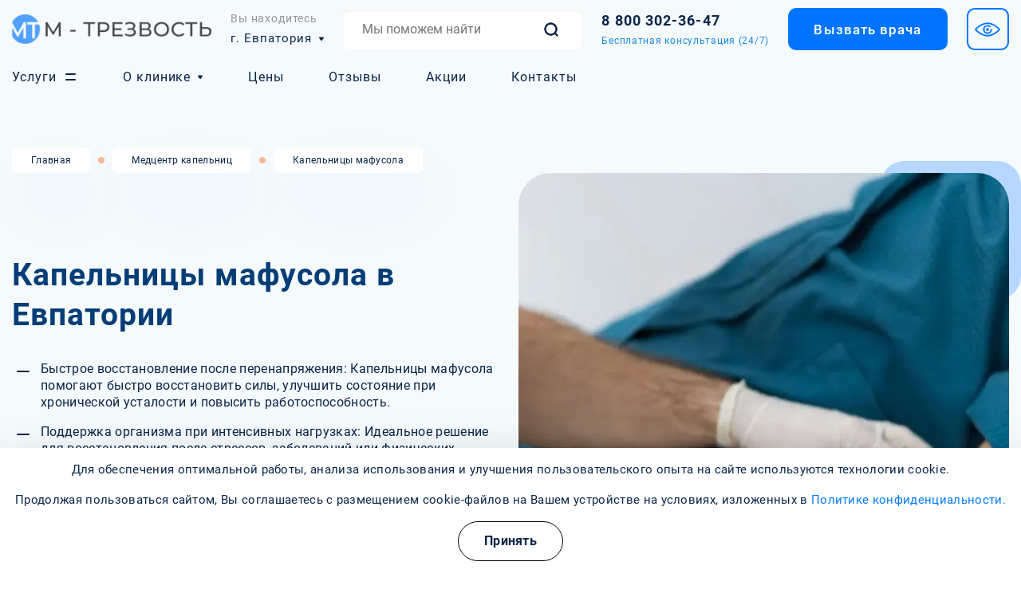

--- FILE ---
content_type: text/html; charset=UTF-8
request_url: https://narkopremium.ru/evpatoriya/kapelniczyi-mafusola/
body_size: 19832
content:
<!DOCTYPE html> <html lang="ru-RU" dir="ltr" itemscope itemtype="https://schema.org/WebPage" typeof="schema:WebPage" prefix="og:http://ogp.me/ns#" > <head> <meta charset="utf-8"> <meta http-equiv="x-ua-compatible" content="ie=edge"> <meta name="viewport" content="width=device-width, initial-scale=1.0"> <base href="https://narkopremium.ru/" /> <title>Капельницы мафусола в Евпатории: очищающий раствор по низкой цене | М-Трезвость</title> <meta name="description" content="Очищающие капельницы Мафусола в Евпатории. Лечение алкогольной интоксикации капельницы от отравления. Телефон для консультаций: 8 800 302-36-47. "> <link rel="icon" href="/favicon.ico" type="image/x-icon" /> <link rel="icon" type="image/png" sizes="120x120" href="/favicon-120x120.png"> <!-- Facebook --> <meta property="og:type" content="website"> <meta property="og:url" content="kapelniczyi-mafusola/"> <meta property="og:title" content="Капельницы мафусола"> <meta property="og:description" content="Очищающие капельницы Мафусола в Евпатории. Лечение алкогольной интоксикации капельницы от отравления. Телефон для консультаций: 8 800 302-36-47. "> <meta property="og:image" content=""> <meta property="og:locale" content="ru_RU"> <!-- Twitter Card --> <meta name="twitter:card" content="app"> <meta name="twitter:title" content="Капельницы мафусола"> <meta name="twitter:description" content="Очищающие капельницы Мафусола в Евпатории. Лечение алкогольной интоксикации капельницы от отравления. Телефон для консультаций: 8 800 302-36-47. "> <meta name="twitter:url" content="kapelniczyi-mafusola/"> <meta name="twitter:image" content=""> <meta name="yandex-verification" content="d0392a9e7fdad427" /> <meta name="yandex" content="noindex, nofollow" /> <link rel="canonical" href="https://narkopremium.ru/evpatoriya/kapelniczyi-mafusola/"> <link rel="stylesheet" href="/assets/css/main.min.css?v=1.08"> <link rel="stylesheet" href="/assets/components/minifyx/cache/styles_c63ab5376a.min.css" type="text/css" /> <link rel="stylesheet" href="/assets/css/cookies.min.css?v=1.00"> <script type="application/ld+json"> [ { "@context": "https://schema.org", "@type": "MedicalOrganization", "name": "Наркологический центр «М-Трезвость»", "alternateName": "Наркологический центр «М-Трезвость»", "url": "https://narkopremium.ru/", "telephone": "", "email": "mailto:evpatoriya@narkoprem.devell.ru", "logo": { "@type": "ImageObject", "url": "https://narkopremium.ru/assets/upload/logo.png" }, "address": { "@type": "PostalAddress", "addressLocality": "Евпатория", "streetAddress": "улица Некрасова, 65" } }, { "@context": "https://schema.org", "@type": "WebSite", "url": "https://narkopremium.ru/" }, { "@context": "https://schema.org", "@type": "BreadcrumbList", "itemListElement": [ { "@type": "ListItem", "position": 1, "item": { "@id": "https://narkopremium.ru/", "name": "Главная" } }, { "@type": "ListItem", "position": 2, "item": { "@id": "https://narkopremium.ru/medczentr-kapelnicz/", "name": "Медцентр капельниц" } }, { "@type": "ListItem", "position": 3, "item": { "@id": "https://narkopremium.ru/kapelniczyi-mafusola/", "name": "Капельницы мафусола" } } ] } ] </script> <script type="application/ld+json"> { "@context": "https://schema.org", "@type": "FAQPage", "mainEntity": [ { "@type": "Question", "name": "В каких случаях назначаются капельницы с Мафусолом?", "acceptedAnswer": { "@type": "Answer", "text": "Капельницы с Мафусолом назначаются при острых и хронических интоксикациях, отравлениях алкоголем и лекарствами, обезвоживании и для поддержки организма при тяжелых физических и эмоциональных нагрузках. Этот препарат помогает стабилизировать состояние и восстановить нормальное функционирование организма." } }, { "@type": "Question", "name": "Как проходят капельницы с Мафусолом?", "acceptedAnswer": { "@type": "Answer", "text": "Капельницы с Мафусолом ставятся в условиях медицинского центра под наблюдением специалиста. Врач подбирает дозировку и продолжительность процедуры в зависимости от состояния пациента. Процедура проходит комфортно, и пациенту рекомендуется отдохнуть после капельницы для лучшего эффекта." } }, { "@type": "Question", "name": "Есть ли противопоказания для капельниц с Мафусолом?", "acceptedAnswer": { "@type": "Answer", "text": "Да, капельницы с Мафусолом имеют противопоказания. Их не рекомендуется использовать при индивидуальной непереносимости компонентов, заболеваниях почек, гипернатриемии, а также у беременных и кормящих женщин. Перед началом курса обязательно проводится консультация врача, чтобы исключить возможные риски." } } ] } </script> <script type="application/ld+json"> { "@context": "https://schema.org", "@type": "Product", "image": "https://narkopremium.ru/assets/upload/", "name": "Капельницы мафусола в Евпатории", "review": [ { "@type": "Review", "url": "https://narkopremium.ru/evpatoriya/kapelniczyi-mafusola/", "reviewBody": "Проходила курс капельниц с мафусолом для восстановления после болезни. Результаты превзошли ожидания: состояние улучшилось, усталость ушла, появилась энергия. В центре все организовано на высоком уровне — от стерильности до заботливого отношения медперсонала. Спасибо за профессионализм и поддержку!", "reviewRating": { "@type": "Rating", "ratingValue": "5" }, "author": { "@type": "Person", "name": "Ольга Николаевна, 52 года" } }, { "@type": "Review", "url": "https://narkopremium.ru/evpatoriya/kapelniczyi-mafusola/", "reviewBody": "Обратился в медцентр для курса капельниц мафусола по рекомендации врача. Сразу отметил, что сотрудники — настоящие профессионалы: каждый этап подробно объясняли, создавали комфортные условия. После процедур стал чувствовать себя гораздо лучше, вернулась бодрость и силы. Огромное спасибо за внимание и качественное лечение!", "reviewRating": { "@type": "Rating", "ratingValue": "5" }, "author": { "@type": "Person", "name": "Сергей Иванович, 46 лет" } }, { "@type": "Review", "url": "https://narkopremium.ru/evpatoriya/kapelniczyi-mafusola/", "reviewBody": "После сложного лечения решил укрепить организм, выбрал капельницы мафусола. Уже после первого сеанса почувствовал заметное облегчение. Медицинский центр оставил только положительные впечатления: чистота, заботливый персонал и отличный результат от процедур. Рекомендую всем, кто хочет быстро восстановиться!", "reviewRating": { "@type": "Rating", "ratingValue": "5" }, "author": { "@type": "Person", "name": "Виктор Павлович, 61 год" } } ], "aggregateRating": { "@type": "AggregateRating", "ratingValue": "5", "bestRating": "5", "ratingCount": "3" }, "offers": { "@type": "AggregateOffer", "highPrice": "", "lowPrice": "", "priceCurrency": "KZT", "offerCount": "4", "offers": [ { "@type": "offer", "name": "Капельницы мафусола", "price": "" }, { "@type": "offer", "name": "Внутривенная инъекция (без стоимости медикаментов)", "price": "" }, { "@type": "offer", "name": "Внутривенное капельное введение препаратов (без стоимости медикаментов) до 1 часа", "price": "" }, { "@type": "offer", "name": "Внутривенное капельное введение препаратов (без стоимости медикаментов) от 1 часа", "price": "" } ] } } </script> </head> <body> <header class="header" itemprop="hasPart" itemscope itemtype="http://schema.org/WPHeader"> <div class="header__top"> <a class="logo" href="https://narkopremium.ru/evpatoriya/"><img src="/assets/cache_image/assets/upload/logo_290x0_617.webp" alt="логотип" width="290" height="42"></a> <div class="header__city"> <div class="header__city-title">Вы находитесь</div> <div class="header__city-select js-open-modal-city"> <div class="header__city-top">г. Евпатория</div> <div class="header__city-inside"></div> </div> </div> <form class="page-search" action="evpatoriya/search/" method="get"> <input type="text" name="search" id="search" value="" placeholder="Мы поможем найти"/> <input type="hidden" name="id" value="39" /> <button class="page-search__btn"> <img src="/assets/upload/search-icon.svg" alt="лупа"></button> <a href="/search/" class="page-search__btn"> <img src="/assets/upload/search-icon.svg" alt="лупа"> </a> </form> <a class="header__phone" href="tel:88003023647"> <div class="header__phone-link">8 800 302-36-47</div> <div class="header__phone-title">Бесплатная консультация (24/7)</div> </a> <div class="btn btn--blue js-open-modal-feedback">Вызвать врача</div> <div class="header__version bvi-open"> <img src="/assets/upload/version-icon.svg" alt="version"></div> <div class="header__mobile"> <a class="header__mobile-phone" href="tel:88003023647"> </a> <div class="header__burger"> </div> </div> </div> <div class="header__nav"> <div class="container"> <div class="header__nav-item header__nav-item--services js-open-services"> <div class="header__nav-item-top"> Услуги</div> </div> <div class="header__nav-item parent"> <div class="header__nav-item-top"> О клинике</div> <div class="header__nav-item-inside"> <a class="header__nav-link" href="/evpatoriya/about-clinic/specialists/">Все специалисты</a> <a class="header__nav-link" href="/evpatoriya/about-clinic/faq/">FAQ</a> <a class="header__nav-link" href="/evpatoriya/about-clinic/gallery/">Фотогалерея</a> <a class="header__nav-link" href="/evpatoriya/about-clinic/license/">Лицензии</a> </div> </div> <div class="header__nav-item"><a class="header__nav-item-top" href="/evpatoriya/prices/"> Цены</a></div> <div class="header__nav-item"><a class="header__nav-item-top" href="/evpatoriya/reviews/"> Отзывы</a></div> <div class="header__nav-item"><a class="header__nav-item-top" href="/evpatoriya/stocks/"> Акции</a></div> <div class="header__nav-item"><a class="header__nav-item-top" href="/evpatoriya/contacts/"> Контакты</a></div> <div class="services-menu"> <div class="services-menu__tabs"> <div class="services-menu__tab services-menu__tab--active" data-id="0">Алкоголизм</div><div class="services-menu__tab" data-id="1">Наркомания</div><div class="services-menu__tab" data-id="2">Реабилитация</div><div class="services-menu__tab" data-id="3"><a href="/evpatoriya/medczentr-kapelnicz/">Медцентр капельниц</a></div><div class="services-menu__tab" data-id="4"><a href="/evpatoriya/psixiatricheskaya-klinika/">Психиатрическая клиника</a></div> </div> <div class="services-menu__content"> <div class="services-menu__content-item services-menu__content-item--active" data-id="0"><div class="services-menu__content-col"><div class="services-menu__content-title"><a href="/evpatoriya/vyivod-iz-zapoya/">Вывод из запоя</a></div><div class="services-menu__content-links"><div class="services-menu__content-link"><a href="/evpatoriya/vyivod-iz-zapoya-v-staczionare/">В стационаре</a></div><div class="services-menu__content-link"><a href="/evpatoriya/narkolog-na-dom/">Нарколог на дом</a></div><div class="services-menu__content-link"><a href="/evpatoriya/kapelnicza-ot-zapoya-na-domu/">Капельница от запоя</a></div><div class="services-menu__content-link"><a href="/evpatoriya/prinuditelnyij-vyvod-iz-zapoya/">Принудительный</a></div><div class="services-menu__content-link"><a href="/evpatoriya/kapelnicza-ot-poxmelya/">Капельница от похмелья</a></div><div class="services-menu__content-link"><a href="/evpatoriya/detoksikacziya-alkogolikov/">Детоксикация алкоголиков</a></div></div></div><div class="services-menu__content-col"><div class="services-menu__content-title"><a href="/evpatoriya/lechenie-alkogolizma/">Лечение алкоголизма</a></div><div class="services-menu__content-links"><div class="services-menu__content-link"><a href="/evpatoriya/lechenie-pivnogo-alkogolizma/">Пивной алкоголизм</a></div><div class="services-menu__content-link"><a href="/evpatoriya/lechenie-zhenskogo-alkogolizma/">Женский алкоголизм</a></div><div class="services-menu__content-link"><a href="/evpatoriya/prinuditelnoe-lechenie-alkogolizma/">Принудительное</a></div></div></div><div class="services-menu__content-col"><div class="services-menu__content-title"><a href="/evpatoriya/kodirovanie-ot-alkogolizma/">Кодирование от алкоголизма</a></div><div class="services-menu__content-links"><div class="services-menu__content-link"><a href="/evpatoriya/kodirovanie-ot-alkogolizma-na-domu/">На дому</a></div><div class="services-menu__content-link"><a href="/evpatoriya/kodirovanie-gipnozom/">Гипнозом</a></div><div class="services-menu__content-link"><a href="/evpatoriya/kodirovanie-dovzhenko/">По методу Довженко</a></div><div class="services-menu__content-link"><a href="/evpatoriya/kodirovanie-torpedo/">Торпедо</a></div><div class="services-menu__content-link"><a href="/evpatoriya/kodirovanie-esperal/">Эспераль</a></div><div class="services-menu__content-link"><a href="/evpatoriya/kodirovanie-vivitrol/">Вивитрол</a></div><div class="services-menu__content-link"><a href="/evpatoriya/vshivanie-ampulyi/">Вшивание ампулы</a></div><div class="services-menu__content-link"><a href="/evpatoriya/kodirovanie-preparatom-akvilong/">Аквилонг</a></div><div class="services-menu__content-link"><a href="/evpatoriya/kodirovanie-preparatom-algominal/">Алгоминал</a></div><div class="services-menu__content-link"><a href="/evpatoriya/kodirovanie-ukolom/">Уколом</a></div><div class="services-menu__content-link"><a href="/evpatoriya/snyatie-kodirovki-ot-alkogolizma/">Снятие кодировки</a></div><div class="services-menu__content-link"><a href="/evpatoriya/kodirovanie-alkogolizma-dvojnoj-blok/">Двойной блок</a></div></div></div><div class="services-menu__content-col"><div class="services-menu__content-title"><a href="/evpatoriya/narkologicheskij-czentr/">Наркологический центр</a></div></div><div class="services-menu__content-col"><div class="services-menu__content-title"><a href="/evpatoriya/lechenie-sozavisimosti/">Лечение созависимости</a></div></div></div><div class="services-menu__content-item" data-id="1"><div class="services-menu__content-col"><div class="services-menu__content-title"><a href="/evpatoriya/lechenie-narkomanii/">Лечение наркомании</a></div></div><div class="services-menu__content-col"><div class="services-menu__content-title"><a href="/evpatoriya/kodirovanie-narkozavisimosti/">Кодирование наркозависимости</a></div><div class="services-menu__content-links"><div class="services-menu__content-link"><a href="/evpatoriya/kodirovanie-preparatom-naltrekson/">Налтрексон</a></div></div></div><div class="services-menu__content-col"><div class="services-menu__content-title"><a href="/evpatoriya/snyatie-lomki/">Снятие ломки</a></div></div><div class="services-menu__content-col"><div class="services-menu__content-title"><a href="/evpatoriya/narkologicheskaya-pomoshh/">Наркологическая помощь</a></div></div><div class="services-menu__content-col"><div class="services-menu__content-title"><a href="/evpatoriya/ubod/">УБОД</a></div></div><div class="services-menu__content-col"><div class="services-menu__content-title"><a href="/evpatoriya/detoksikacziya-narkozavisimyix/">Детоксикация наркозависимых</a></div></div><div class="services-menu__content-col"><div class="services-menu__content-title"><a href="/evpatoriya/lechenie-igrovoj-zavisimosti/">Лечение игровой зависимости</a></div></div><div class="services-menu__content-col"><div class="services-menu__content-title">Лечение зависимости</div><div class="services-menu__content-links"><div class="services-menu__content-link"><a href="/evpatoriya/lechenie-zavisimosti-ot-liriki/">от лирики</a></div><div class="services-menu__content-link"><a href="/evpatoriya/lechenie-ot-kodeinovoj-zavisimosti/">от кодеиновой зависимости</a></div><div class="services-menu__content-link"><a href="/evpatoriya/lechenie-zavisimosti-ot-gashisha/">от гашиша</a></div><div class="services-menu__content-link"><a href="/evpatoriya/lechenie-zavisimosti-ot-marixuanyi/">от марихуаны</a></div><div class="services-menu__content-link"><a href="/evpatoriya/lechenie-zavisimosti-ot-soli/">от соли</a></div><div class="services-menu__content-link"><a href="/evpatoriya/lechenie-zavisimosti-ot-tropikamida/">от Тропикамида</a></div><div class="services-menu__content-link"><a href="/evpatoriya/lechenie-zavisimosti-ot-spajsa/">от спайса</a></div><div class="services-menu__content-link"><a href="/evpatoriya/lechenie-zavisimosti-ot-butirata/">от бутирата</a></div><div class="services-menu__content-link"><a href="/evpatoriya/amfetaminovaya-zavisimost/">Амфетаминовая зависимость</a></div></div></div></div><div class="services-menu__content-item" data-id="2"><div class="services-menu__content-col"><div class="services-menu__content-title"><a href="/evpatoriya/reabilitaczionnyij-czentr/">Реабилитационный центр</a></div><div class="services-menu__content-links"><div class="services-menu__content-link"><a href="/evpatoriya/narkologicheskij-dispanser/">Наркологический диспансер</a></div><div class="services-menu__content-link"><a href="/evpatoriya/reabilitacziya-12-shagov/">12 шагов</a></div><div class="services-menu__content-link"><a href="/evpatoriya/day-top-reabilitacziya-narkozavisimyix/">Day Top</a></div><div class="services-menu__content-link"><a href="/evpatoriya/reabilitacziya-alkogolikov/">Реабилитация алкоголиков</a></div><div class="services-menu__content-link"><a href="/evpatoriya/reabilitacziya-nesovershennoletnix/">Реабилитация несовершеннолетних</a></div><div class="services-menu__content-link"><a href="/evpatoriya/reabilitacziya-narkozavisimyix/">Реабилитация наркозависимых</a></div></div></div></div><div class="services-menu__content-item" data-id="3"><div class="services-menu__content-col"><div class="services-menu__content-title"><a href="/evpatoriya/kapelniczyi-na-domu/">Капельницы на дому</a></div></div><div class="services-menu__content-col"><div class="services-menu__content-title"><a href="/evpatoriya/kapelniczyi-dlya-poxudeniya/">Капельницы для похудения</a></div></div><div class="services-menu__content-col"><div class="services-menu__content-title"><a href="/evpatoriya/kapelniczyi-krasotyi/">Капельницы красоты</a></div></div><div class="services-menu__content-col"><div class="services-menu__content-title"><a href="/evpatoriya/kapelniczyi-dlya-immuniteta/">Капельницы для иммунитета</a></div></div><div class="services-menu__content-col"><div class="services-menu__content-title"><a href="/evpatoriya/kapelniczyi-antistress/">Капельницы антистресс</a></div></div><div class="services-menu__content-col"><div class="services-menu__content-title"><a href="/evpatoriya/kapelniczyi-pri-kovide/">Капельницы при Ковиде</a></div></div><div class="services-menu__content-col"><div class="services-menu__content-title"><a href="/evpatoriya/kapelniczyi-pri-otravlenii/">Капельницы при отравлении</a></div></div><div class="services-menu__content-col"><div class="services-menu__content-title"><a href="/evpatoriya/kapelniczyi-s-vitaminami/">Капельницы с витаминами</a></div></div><div class="services-menu__content-col"><div class="services-menu__content-title"><a href="/evpatoriya/kapelniczyi-s-antibiotikami/">Капельницы с антибиотиками</a></div></div><div class="services-menu__content-col"><div class="services-menu__content-title"><a href="/evpatoriya/kapelniczyi-dlya-pecheni/">Капельницы для печени</a></div></div><div class="services-menu__content-col"><div class="services-menu__content-title"><a href="/evpatoriya/kapelniczyi-obshheukreplyayushhie/">Капельницы общеукрепляющие</a></div></div><div class="services-menu__content-col"><div class="services-menu__content-title"><a href="/evpatoriya/kapelniczyi-pri-anemii/">Капельницы при анемии</a></div></div><div class="services-menu__content-col"><div class="services-menu__content-title"><a href="/evpatoriya/kapelniczyi-pri-allergii/">Капельницы при аллергии</a></div></div><div class="services-menu__content-col"><div class="services-menu__content-title"><a href="/evpatoriya/kapelniczyi-pri-pankreatite/">Капельницы при панкреатите</a></div></div><div class="services-menu__content-col"><div class="services-menu__content-title"><a href="/evpatoriya/kapelniczyi-pri-osteoxondroze/">Капельницы при остеохондрозе</a></div></div><div class="services-menu__content-col"><div class="services-menu__content-title"><a href="/evpatoriya/kapelniczyi-pri-osteoporoze/">Капельницы при остеопорозе</a></div></div><div class="services-menu__content-col"><div class="services-menu__content-title"><a href="/evpatoriya/kapelniczyi-s-aminokislotami/">Капельницы с аминокислотами</a></div></div><div class="services-menu__content-col"><div class="services-menu__content-title"><a href="/evpatoriya/kapelniczyi-czeftriaksona/">Капельницы цефтриаксона</a></div></div><div class="services-menu__content-col"><div class="services-menu__content-title"><a href="/evpatoriya/kapelniczyi-aczesoli/">Капельницы ацесоли</a></div></div><div class="services-menu__content-col"><div class="services-menu__content-title"><a href="/evpatoriya/kapelniczyi-berlitiona/">Капельницы берлитиона</a></div></div><div class="services-menu__content-col"><div class="services-menu__content-title"><a href="/evpatoriya/kapelniczyi-vazaprostana/">Капельницы вазапростана</a></div></div><div class="services-menu__content-col"><div class="services-menu__content-title"><a href="/evpatoriya/kapelniczyi-vinpoczetina/">Капельницы винпоцетина</a></div></div><div class="services-menu__content-col"><div class="services-menu__content-title"><a href="/evpatoriya/kapelniczyi-gemodeza/">Капельницы гемодеза</a></div></div><div class="services-menu__content-col"><div class="services-menu__content-title"><a href="/evpatoriya/kapelniczyi-geptrala/">Капельницы гептрала</a></div></div><div class="services-menu__content-col"><div class="services-menu__content-title"><a href="/evpatoriya/kapelniczyi-gliatilina/">Капельницы глиатилина</a></div></div><div class="services-menu__content-col"><div class="services-menu__content-title"><a href="/evpatoriya/kapelniczyi-glutationa/">Капельницы глутатиона</a></div></div><div class="services-menu__content-col"><div class="services-menu__content-title"><a href="/evpatoriya/kapelniczyi-deksametazona/">Капельницы дексаметазона</a></div></div><div class="services-menu__content-col"><div class="services-menu__content-title"><a href="/evpatoriya/kapelniczyi-kavintona/">Капельницы кавинтона</a></div></div><div class="services-menu__content-col"><div class="services-menu__content-title"><a href="/evpatoriya/kapelniczyi-ksefokama/">Капельницы ксефокама</a></div></div><div class="services-menu__content-col"><div class="services-menu__content-title"><a href="/evpatoriya/kapelniczyi-laennek/">Капельницы Лаеннек</a></div></div><div class="services-menu__content-col"><div class="services-menu__content-title"><a href="/evpatoriya/kapelniczyi-magniya/">Капельницы магния</a></div></div><div class="services-menu__content-col"><div class="services-menu__content-title"><a href="/evpatoriya/kapelniczyi-mafusola/">Капельницы мафусола</a></div></div><div class="services-menu__content-col"><div class="services-menu__content-title"><a href="/evpatoriya/kapelniczyi-meksidola/">Капельницы мексидола</a></div></div><div class="services-menu__content-col"><div class="services-menu__content-title"><a href="/evpatoriya/kapelniczyi-metilprednizolona/">Капельницы метилпреднизолона</a></div></div><div class="services-menu__content-col"><div class="services-menu__content-title"><a href="/evpatoriya/kapelniczyi-metrogila/">Капельницы метрогила</a></div></div><div class="services-menu__content-col"><div class="services-menu__content-title"><a href="/evpatoriya/kapelniczyi-metronidazola/">Капельницы метронидазола</a></div></div><div class="services-menu__content-col"><div class="services-menu__content-title"><a href="/evpatoriya/kapelniczyi-mildronata/">Капельницы милдроната</a></div></div><div class="services-menu__content-col"><div class="services-menu__content-title"><a href="/evpatoriya/kapelniczyi-milgammyi/">Капельницы мильгаммы</a></div></div><div class="services-menu__content-col"><div class="services-menu__content-title"><a href="/evpatoriya/kapelniczyi-natriya/">Капельницы натрия</a></div></div><div class="services-menu__content-col"><div class="services-menu__content-title"><a href="/evpatoriya/kapelniczyi-oktolipena/">Капельницы октолипена</a></div></div><div class="services-menu__content-col"><div class="services-menu__content-title"><a href="/evpatoriya/kapelniczyi-omeprazola/">Капельницы омепразола</a></div></div><div class="services-menu__content-col"><div class="services-menu__content-title"><a href="/evpatoriya/kapelniczyi-panangina/">Капельницы панангина</a></div></div><div class="services-menu__content-col"><div class="services-menu__content-title"><a href="/evpatoriya/kapelniczyi-pentoksifillina/">Капельницы пентоксифиллина</a></div></div><div class="services-menu__content-col"><div class="services-menu__content-title"><a href="/evpatoriya/kapelniczyi-piraczetama/">Капельницы пирацетама</a></div></div><div class="services-menu__content-col"><div class="services-menu__content-title"><a href="/evpatoriya/kapelniczyi-prednizolona/">Капельницы преднизолона</a></div></div><div class="services-menu__content-col"><div class="services-menu__content-title"><a href="/evpatoriya/kapelniczyi-reamberina/">Капельницы реамберина</a></div></div><div class="services-menu__content-col"><div class="services-menu__content-title"><a href="/evpatoriya/kapelniczyi-remaksola/">Капельницы ремаксола</a></div></div><div class="services-menu__content-col"><div class="services-menu__content-title"><a href="/evpatoriya/kapelniczyi-s-askorbinovoj-kislotoj/">Капельницы с аскорбиновой кислотой</a></div></div><div class="services-menu__content-col"><div class="services-menu__content-title"><a href="/evpatoriya/kapelniczyi-s-magneziej/">Капельницы с магнезией</a></div></div><div class="services-menu__content-col"><div class="services-menu__content-title"><a href="/evpatoriya/kapelniczyi-sterofundina/">Капельницы стерофундина</a></div></div><div class="services-menu__content-col"><div class="services-menu__content-title"><a href="/evpatoriya/kapelniczyi-tiogammyi/">Капельницы тиогаммы</a></div></div><div class="services-menu__content-col"><div class="services-menu__content-title"><a href="/evpatoriya/kapelniczyi-tioktovoj-kislotyi/">Капельницы тиоктовой кислоты</a></div></div><div class="services-menu__content-col"><div class="services-menu__content-title"><a href="/evpatoriya/kapelniczyi-trentala/">Капельницы трентала</a></div></div><div class="services-menu__content-col"><div class="services-menu__content-title"><a href="/evpatoriya/kapelniczyi-famotidina/">Капельницы фамотидина</a></div></div><div class="services-menu__content-col"><div class="services-menu__content-title"><a href="/evpatoriya/kapelniczyi-fizrastvora/">Капельницы физраствора</a></div></div><div class="services-menu__content-col"><div class="services-menu__content-title"><a href="/evpatoriya/kapelniczyi-czeraksona/">Капельницы цераксона</a></div></div><div class="services-menu__content-col"><div class="services-menu__content-title"><a href="/evpatoriya/kapelniczyi-czerebrolizina/">Капельницы церебролизина</a></div></div><div class="services-menu__content-col"><div class="services-menu__content-title"><a href="/evpatoriya/kapelniczyi-cziprofloksaczina/">Капельницы ципрофлоксацина</a></div></div><div class="services-menu__content-col"><div class="services-menu__content-title"><a href="/evpatoriya/kapelniczyi-czitoflavina/">Капельницы цитофлавина</a></div></div><div class="services-menu__content-col"><div class="services-menu__content-title"><a href="/evpatoriya/kapelniczyi-eufillina/">Капельницы эуфиллина</a></div></div><div class="services-menu__content-col"><div class="services-menu__content-title"><a href="/evpatoriya/kapelniczyi-riboksina/">Капельницы рибоксина</a></div></div></div><div class="services-menu__content-item" data-id="4"><div class="services-menu__content-col"><div class="services-menu__content-title"><a href="/evpatoriya/lechenie-psixologicheskix-rasstrojstv/">Психологические расстройства</a></div></div><div class="services-menu__content-col"><div class="services-menu__content-title"><a href="/evpatoriya/lechenie-istericheskix-rasstrojstv/">Истерические расстройства</a></div></div><div class="services-menu__content-col"><div class="services-menu__content-title"><a href="/evpatoriya/lechenie-depressivnyix-rasstrojstv/">Депрессивные расстройства</a></div></div><div class="services-menu__content-col"><div class="services-menu__content-title"><a href="/evpatoriya/lechenie-psixicheskix-zabolevanij/">Психические заболевания</a></div></div><div class="services-menu__content-col"><div class="services-menu__content-title"><a href="/evpatoriya/konsultacziya-psixologa/">Консультация психолога</a></div></div><div class="services-menu__content-col"><div class="services-menu__content-title"><a href="/evpatoriya/detskij-psixolog/">Детский психолог</a></div></div><div class="services-menu__content-col"><div class="services-menu__content-title"><a href="/evpatoriya/klinicheskij-psixolog/">Клинический психолог</a></div></div><div class="services-menu__content-col"><div class="services-menu__content-title"><a href="/evpatoriya/semejnyij-psixolog/">Семейный психолог</a></div></div><div class="services-menu__content-col"><div class="services-menu__content-title"><a href="/evpatoriya/psixiatr-na-dom/">Психиатр на дом</a></div></div><div class="services-menu__content-col"><div class="services-menu__content-title"><a href="/evpatoriya/lechenie-depressii/">Депрессия</a></div></div><div class="services-menu__content-col"><div class="services-menu__content-title"><a href="/evpatoriya/lechenie-psixoza/">Психоз</a></div></div><div class="services-menu__content-col"><div class="services-menu__content-title"><a href="/evpatoriya/lechenie-shizofrenii/">Шизофрения</a></div></div><div class="services-menu__content-col"><div class="services-menu__content-title"><a href="/evpatoriya/konsultacziya-psixoterapevta/">Консультация психотерапевта</a></div></div><div class="services-menu__content-col"><div class="services-menu__content-title"><a href="/evpatoriya/lechenie-okr/">Лечение ОКР</a></div></div><div class="services-menu__content-col"><div class="services-menu__content-title"><a href="/evpatoriya/lechenie-gallyuczinaczij/">Галлюцинации</a></div></div><div class="services-menu__content-col"><div class="services-menu__content-title"><a href="/evpatoriya/lechenie-autizma/">Аутизм</a></div></div><div class="services-menu__content-col"><div class="services-menu__content-title"><a href="/evpatoriya/lechenie-paranoji/">Паранойя</a></div></div><div class="services-menu__content-col"><div class="services-menu__content-title"><a href="/evpatoriya/lechenie-epilepsii/">Эпилепсия</a></div></div><div class="services-menu__content-col"><div class="services-menu__content-title"><a href="/evpatoriya/lechenie-panicheskix-atak/">Панические атаки</a></div></div><div class="services-menu__content-col"><div class="services-menu__content-title"><a href="/evpatoriya/lechenie-demenczii/">Деменция</a></div></div><div class="services-menu__content-col"><div class="services-menu__content-title"><a href="/evpatoriya/vrach-nevrolog/">Врач-невролог</a></div></div><div class="services-menu__content-col"><div class="services-menu__content-title"><a href="/evpatoriya/vrach-psixoterapevt/">Врач-психотерапевт</a></div></div><div class="services-menu__content-col"><div class="services-menu__content-title"><a href="/evpatoriya/lechenie-enureza/">Энурез</a></div></div><div class="services-menu__content-col"><div class="services-menu__content-title"><a href="/evpatoriya/lechenie-ipoxondrii/">Ипохондрия</a></div></div><div class="services-menu__content-col"><div class="services-menu__content-title"><a href="/evpatoriya/lechenie-nevrastenii/">Неврастения</a></div></div><div class="services-menu__content-col"><div class="services-menu__content-title"><a href="/evpatoriya/lechenie-giperaktivnosti/">Гиперактивность</a></div></div><div class="services-menu__content-col"><div class="services-menu__content-title"><a href="/evpatoriya/lechenie-manii-presledovaniya/">Мания преследования</a></div></div><div class="services-menu__content-col"><div class="services-menu__content-title"><a href="/evpatoriya/lechenie-gipomaniii/">Гипомания</a></div></div><div class="services-menu__content-col"><div class="services-menu__content-title"><a href="/evpatoriya/lechenie-psixopatii/">Психопатия</a></div></div><div class="services-menu__content-col"><div class="services-menu__content-title"><a href="/evpatoriya/lechenie-razdrazhitelnosti/">Раздражительность</a></div></div><div class="services-menu__content-col"><div class="services-menu__content-title"><a href="/evpatoriya/lechenie-enkopreza/">Энкопрез</a></div></div><div class="services-menu__content-col"><div class="services-menu__content-title"><a href="/evpatoriya/lechenie-socziopatii/">Социопатия</a></div></div><div class="services-menu__content-col"><div class="services-menu__content-title"><a href="/evpatoriya/lechenie-posttravmaticheskogo-stressovogo-rasstrojstva/">Посттравматическое стрессовое расстройство</a></div></div><div class="services-menu__content-col"><div class="services-menu__content-title"><a href="/evpatoriya/lechenie-stressa/">Стресс</a></div></div><div class="services-menu__content-col"><div class="services-menu__content-title"><a href="/evpatoriya/lechenie-anoreksii/">Анорексия</a></div></div><div class="services-menu__content-col"><div class="services-menu__content-title"><a href="/evpatoriya/lechenie-bulimii/">Булимия</a></div></div><div class="services-menu__content-col"><div class="services-menu__content-title"><a href="/evpatoriya/lechenie-klaustrofobii/">Клаустрофобия</a></div></div><div class="services-menu__content-col"><div class="services-menu__content-title"><a href="/evpatoriya/lechenie-detskix-nevrozov/">Детские неврозы</a></div></div><div class="services-menu__content-col"><div class="services-menu__content-title"><a href="/evpatoriya/lechenie-trevozhnogo-rasstrojstva/">Тревожные расстройства</a></div></div><div class="services-menu__content-col"><div class="services-menu__content-title"><a href="/evpatoriya/lechenie-bipolyarnogo-rasstrojstva/">Биполярное расстройство</a></div></div><div class="services-menu__content-col"><div class="services-menu__content-title"><a href="/evpatoriya/lechenie-sonlivosti/">Сонливость</a></div></div><div class="services-menu__content-col"><div class="services-menu__content-title"><a href="/evpatoriya/lechenie-sumerechnogo-sostoyaniya/">Сумеречное состояние</a></div></div><div class="services-menu__content-col"><div class="services-menu__content-title"><a href="/evpatoriya/lechenie-sindroma-zhilya-de-la-turetta/">Синдром Жиля де ла Туретта</a></div></div><div class="services-menu__content-col"><div class="services-menu__content-title"><a href="/evpatoriya/lechenie-somatoformnyix-rasstrojstv/">Соматоформное расстройство</a></div></div><div class="services-menu__content-col"><div class="services-menu__content-title"><a href="/evpatoriya/lechenie-zaikaniya/">Заикание</a></div></div><div class="services-menu__content-col"><div class="services-menu__content-title"><a href="/evpatoriya/lechenie-katatonii/">Кататонический синдром</a></div></div><div class="services-menu__content-col"><div class="services-menu__content-title"><a href="/evpatoriya/lechenie-sindroma-myunxgauzena/">Синдром Мюнхгаузена</a></div></div><div class="services-menu__content-col"><div class="services-menu__content-title"><a href="/evpatoriya/lechenie-parafiliya/">Парафилия</a></div></div><div class="services-menu__content-col"><div class="services-menu__content-title"><a href="/evpatoriya/lechenie-abulii/">Абулия</a></div></div><div class="services-menu__content-col"><div class="services-menu__content-title"><a href="/evpatoriya/lechenie-aleksitimii/">Алекситимия</a></div></div><div class="services-menu__content-col"><div class="services-menu__content-title"><a href="/evpatoriya/lechenie-amenczii/">Аменция</a></div></div><div class="services-menu__content-col"><div class="services-menu__content-title"><a href="/evpatoriya/lechenie-amnezii/">Амнезия</a></div></div><div class="services-menu__content-col"><div class="services-menu__content-title"><a href="/evpatoriya/lechenie-bolezni-binsvangera/">Болезнь Бинсвангера</a></div></div><div class="services-menu__content-col"><div class="services-menu__content-title"><a href="/evpatoriya/lechenie-derealizaczii/">Дереализация</a></div></div><div class="services-menu__content-col"><div class="services-menu__content-title"><a href="/evpatoriya/lechenie-dromomanii/">Дромомания</a></div></div><div class="services-menu__content-col"><div class="services-menu__content-title"><a href="/evpatoriya/lechenie-drankoreksii/">Дранкорексия</a></div></div><div class="services-menu__content-col"><div class="services-menu__content-title"><a href="/evpatoriya/lechenie-ortoreksii/">Орторексия</a></div></div><div class="services-menu__content-col"><div class="services-menu__content-title"><a href="/evpatoriya/lechenie-pregoreksii/">Прегорексия</a></div></div><div class="services-menu__content-col"><div class="services-menu__content-title"><a href="/evpatoriya/lechenie-allotriofagii/">Аллотриофагия</a></div></div></div> </div> </div> </div> </div> </header> <div class="mobile-menu"> <form class="page-search" action="evpatoriya/search/" method="get"> <input type="text" name="search" id="search" value="" placeholder="Мы поможем найти"/> <input type="hidden" name="id" value="39" /> <button class="page-search__btn"> <img src="/assets/upload/search-icon.svg" alt="лупа"></button> <a href="/search/" class="page-search__btn"> <img src="/assets/upload/search-icon.svg" alt="лупа"> </a> </form> <a class="header__phone" href="tel:88003023647"> <div class="header__phone-link">8 800 302-36-47</div> <div class="header__phone-title">Бесплатная консультация (24/7)</div> </a> <div class="header__city"> <div class="header__city-title">Вы находитесь</div> <div class="header__city-select js-open-modal-city"> <div class="header__city-top">г. Евпатория</div> <div class="header__city-inside"></div> </div> </div> <div class="mobile-menu__services"> <div class="btn btn--blue btn--services">Услуги</div> <div class="mobile-menu__services-links"><div class="mobile-menu__link"><div class="mobile-menu__link-top">Алкоголизм<div class="mobile-menu__link-top-icon"></div></div><div class="mobile-menu__inside"><div class="mobile-menu__link"><a class="mobile-menu__link-top" href="/evpatoriya/vyivod-iz-zapoya/">Вывод из запоя</a><div class="mobile-menu__inside"><a class="mobile-menu__inside-link" href="/evpatoriya/vyivod-iz-zapoya-v-staczionare/">В стационаре</a><a class="mobile-menu__inside-link" href="/evpatoriya/narkolog-na-dom/">Нарколог на дом</a><a class="mobile-menu__inside-link" href="/evpatoriya/kapelnicza-ot-zapoya-na-domu/">Капельница от запоя</a><a class="mobile-menu__inside-link" href="/evpatoriya/prinuditelnyij-vyvod-iz-zapoya/">Принудительный</a><a class="mobile-menu__inside-link" href="/evpatoriya/kapelnicza-ot-poxmelya/">Капельница от похмелья</a><a class="mobile-menu__inside-link" href="/evpatoriya/detoksikacziya-alkogolikov/">Детоксикация алкоголиков</a></div></div><div class="mobile-menu__link"><a class="mobile-menu__link-top" href="/evpatoriya/lechenie-alkogolizma/">Лечение алкоголизма</a><div class="mobile-menu__inside"><a class="mobile-menu__inside-link" href="/evpatoriya/lechenie-pivnogo-alkogolizma/">Пивной алкоголизм</a><a class="mobile-menu__inside-link" href="/evpatoriya/lechenie-zhenskogo-alkogolizma/">Женский алкоголизм</a><a class="mobile-menu__inside-link" href="/evpatoriya/prinuditelnoe-lechenie-alkogolizma/">Принудительное</a></div></div><div class="mobile-menu__link"><a class="mobile-menu__link-top" href="/evpatoriya/kodirovanie-ot-alkogolizma/">Кодирование от алкоголизма</a><div class="mobile-menu__inside"><a class="mobile-menu__inside-link" href="/evpatoriya/kodirovanie-ot-alkogolizma-na-domu/">На дому</a><a class="mobile-menu__inside-link" href="/evpatoriya/kodirovanie-gipnozom/">Гипнозом</a><a class="mobile-menu__inside-link" href="/evpatoriya/kodirovanie-dovzhenko/">По методу Довженко</a><a class="mobile-menu__inside-link" href="/evpatoriya/kodirovanie-torpedo/">Торпедо</a><a class="mobile-menu__inside-link" href="/evpatoriya/kodirovanie-esperal/">Эспераль</a><a class="mobile-menu__inside-link" href="/evpatoriya/kodirovanie-vivitrol/">Вивитрол</a><a class="mobile-menu__inside-link" href="/evpatoriya/vshivanie-ampulyi/">Вшивание ампулы</a><a class="mobile-menu__inside-link" href="/evpatoriya/kodirovanie-preparatom-akvilong/">Аквилонг</a><a class="mobile-menu__inside-link" href="/evpatoriya/kodirovanie-preparatom-algominal/">Алгоминал</a><a class="mobile-menu__inside-link" href="/evpatoriya/kodirovanie-ukolom/">Уколом</a><a class="mobile-menu__inside-link" href="/evpatoriya/snyatie-kodirovki-ot-alkogolizma/">Снятие кодировки</a><a class="mobile-menu__inside-link" href="/evpatoriya/kodirovanie-alkogolizma-dvojnoj-blok/">Двойной блок</a></div></div><div class="mobile-menu__link"><a class="mobile-menu__link-top" href="/evpatoriya/narkologicheskij-czentr/">Наркологический центр</a></div><div class="mobile-menu__link"><a class="mobile-menu__link-top" href="/evpatoriya/lechenie-sozavisimosti/">Лечение созависимости</a></div></div></div><div class="mobile-menu__link"><div class="mobile-menu__link-top">Наркомания<div class="mobile-menu__link-top-icon"></div></div><div class="mobile-menu__inside"><div class="mobile-menu__link"><a class="mobile-menu__link-top" href="/evpatoriya/lechenie-narkomanii/">Лечение наркомании</a></div><div class="mobile-menu__link"><a class="mobile-menu__link-top" href="/evpatoriya/kodirovanie-narkozavisimosti/">Кодирование наркозависимости</a><div class="mobile-menu__inside"><a class="mobile-menu__inside-link" href="/evpatoriya/kodirovanie-preparatom-naltrekson/">Налтрексон</a></div></div><div class="mobile-menu__link"><a class="mobile-menu__link-top" href="/evpatoriya/snyatie-lomki/">Снятие ломки</a></div><div class="mobile-menu__link"><a class="mobile-menu__link-top" href="/evpatoriya/narkologicheskaya-pomoshh/">Наркологическая помощь</a></div><div class="mobile-menu__link"><a class="mobile-menu__link-top" href="/evpatoriya/ubod/">УБОД</a></div><div class="mobile-menu__link"><a class="mobile-menu__link-top" href="/evpatoriya/detoksikacziya-narkozavisimyix/">Детоксикация наркозависимых</a></div><div class="mobile-menu__link"><a class="mobile-menu__link-top" href="/evpatoriya/lechenie-igrovoj-zavisimosti/">Лечение игровой зависимости</a></div><div class="mobile-menu__link"><div class="mobile-menu__link-top">Лечение зависимости<div class="mobile-menu__link-top-icon"></div></div><div class="mobile-menu__inside"><a class="mobile-menu__inside-link" href="/evpatoriya/lechenie-zavisimosti-ot-liriki/">от лирики</a><a class="mobile-menu__inside-link" href="/evpatoriya/lechenie-ot-kodeinovoj-zavisimosti/">от кодеиновой зависимости</a><a class="mobile-menu__inside-link" href="/evpatoriya/lechenie-zavisimosti-ot-gashisha/">от гашиша</a><a class="mobile-menu__inside-link" href="/evpatoriya/lechenie-zavisimosti-ot-marixuanyi/">от марихуаны</a><a class="mobile-menu__inside-link" href="/evpatoriya/lechenie-zavisimosti-ot-soli/">от соли</a><a class="mobile-menu__inside-link" href="/evpatoriya/lechenie-zavisimosti-ot-tropikamida/">от Тропикамида</a><a class="mobile-menu__inside-link" href="/evpatoriya/lechenie-zavisimosti-ot-spajsa/">от спайса</a><a class="mobile-menu__inside-link" href="/evpatoriya/lechenie-zavisimosti-ot-butirata/">от бутирата</a><a class="mobile-menu__inside-link" href="/evpatoriya/amfetaminovaya-zavisimost/">Амфетаминовая зависимость</a></div></div></div></div><div class="mobile-menu__link"><div class="mobile-menu__link-top">Реабилитация<div class="mobile-menu__link-top-icon"></div></div><div class="mobile-menu__inside"><div class="mobile-menu__link"><a class="mobile-menu__link-top" href="/evpatoriya/reabilitaczionnyij-czentr/">Реабилитационный центр</a><div class="mobile-menu__inside"><a class="mobile-menu__inside-link" href="/evpatoriya/narkologicheskij-dispanser/">Наркологический диспансер</a><a class="mobile-menu__inside-link" href="/evpatoriya/reabilitacziya-12-shagov/">12 шагов</a><a class="mobile-menu__inside-link" href="/evpatoriya/day-top-reabilitacziya-narkozavisimyix/">Day Top</a><a class="mobile-menu__inside-link" href="/evpatoriya/reabilitacziya-alkogolikov/">Реабилитация алкоголиков</a><a class="mobile-menu__inside-link" href="/evpatoriya/reabilitacziya-nesovershennoletnix/">Реабилитация несовершеннолетних</a><a class="mobile-menu__inside-link" href="/evpatoriya/reabilitacziya-narkozavisimyix/">Реабилитация наркозависимых</a></div></div></div></div><div class="mobile-menu__link"><div class="mobile-menu__link-top"><a href="/evpatoriya/medczentr-kapelnicz/">Медцентр капельниц</a><div class="mobile-menu__link-top-icon"></div></div><div class="mobile-menu__inside"><div class="mobile-menu__link"><a class="mobile-menu__link-top" href="/evpatoriya/kapelniczyi-na-domu/">Капельницы на дому</a></div><div class="mobile-menu__link"><a class="mobile-menu__link-top" href="/evpatoriya/kapelniczyi-dlya-poxudeniya/">Капельницы для похудения</a></div><div class="mobile-menu__link"><a class="mobile-menu__link-top" href="/evpatoriya/kapelniczyi-krasotyi/">Капельницы красоты</a></div><div class="mobile-menu__link"><a class="mobile-menu__link-top" href="/evpatoriya/kapelniczyi-dlya-immuniteta/">Капельницы для иммунитета</a></div><div class="mobile-menu__link"><a class="mobile-menu__link-top" href="/evpatoriya/kapelniczyi-antistress/">Капельницы антистресс</a></div><div class="mobile-menu__link"><a class="mobile-menu__link-top" href="/evpatoriya/kapelniczyi-pri-kovide/">Капельницы при Ковиде</a></div><div class="mobile-menu__link"><a class="mobile-menu__link-top" href="/evpatoriya/kapelniczyi-pri-otravlenii/">Капельницы при отравлении</a></div><div class="mobile-menu__link"><a class="mobile-menu__link-top" href="/evpatoriya/kapelniczyi-s-vitaminami/">Капельницы с витаминами</a></div><div class="mobile-menu__link"><a class="mobile-menu__link-top" href="/evpatoriya/kapelniczyi-s-antibiotikami/">Капельницы с антибиотиками</a></div><div class="mobile-menu__link"><a class="mobile-menu__link-top" href="/evpatoriya/kapelniczyi-dlya-pecheni/">Капельницы для печени</a></div><div class="mobile-menu__link"><a class="mobile-menu__link-top" href="/evpatoriya/kapelniczyi-obshheukreplyayushhie/">Капельницы общеукрепляющие</a></div><div class="mobile-menu__link"><a class="mobile-menu__link-top" href="/evpatoriya/kapelniczyi-pri-anemii/">Капельницы при анемии</a></div><div class="mobile-menu__link"><a class="mobile-menu__link-top" href="/evpatoriya/kapelniczyi-pri-allergii/">Капельницы при аллергии</a></div><div class="mobile-menu__link"><a class="mobile-menu__link-top" href="/evpatoriya/kapelniczyi-pri-pankreatite/">Капельницы при панкреатите</a></div><div class="mobile-menu__link"><a class="mobile-menu__link-top" href="/evpatoriya/kapelniczyi-pri-osteoxondroze/">Капельницы при остеохондрозе</a></div><div class="mobile-menu__link"><a class="mobile-menu__link-top" href="/evpatoriya/kapelniczyi-pri-osteoporoze/">Капельницы при остеопорозе</a></div><div class="mobile-menu__link"><a class="mobile-menu__link-top" href="/evpatoriya/kapelniczyi-s-aminokislotami/">Капельницы с аминокислотами</a></div><div class="mobile-menu__link"><a class="mobile-menu__link-top" href="/evpatoriya/kapelniczyi-czeftriaksona/">Капельницы цефтриаксона</a></div><div class="mobile-menu__link"><a class="mobile-menu__link-top" href="/evpatoriya/kapelniczyi-aczesoli/">Капельницы ацесоли</a></div><div class="mobile-menu__link"><a class="mobile-menu__link-top" href="/evpatoriya/kapelniczyi-berlitiona/">Капельницы берлитиона</a></div><div class="mobile-menu__link"><a class="mobile-menu__link-top" href="/evpatoriya/kapelniczyi-vazaprostana/">Капельницы вазапростана</a></div><div class="mobile-menu__link"><a class="mobile-menu__link-top" href="/evpatoriya/kapelniczyi-vinpoczetina/">Капельницы винпоцетина</a></div><div class="mobile-menu__link"><a class="mobile-menu__link-top" href="/evpatoriya/kapelniczyi-gemodeza/">Капельницы гемодеза</a></div><div class="mobile-menu__link"><a class="mobile-menu__link-top" href="/evpatoriya/kapelniczyi-geptrala/">Капельницы гептрала</a></div><div class="mobile-menu__link"><a class="mobile-menu__link-top" href="/evpatoriya/kapelniczyi-gliatilina/">Капельницы глиатилина</a></div><div class="mobile-menu__link"><a class="mobile-menu__link-top" href="/evpatoriya/kapelniczyi-glutationa/">Капельницы глутатиона</a></div><div class="mobile-menu__link"><a class="mobile-menu__link-top" href="/evpatoriya/kapelniczyi-deksametazona/">Капельницы дексаметазона</a></div><div class="mobile-menu__link"><a class="mobile-menu__link-top" href="/evpatoriya/kapelniczyi-kavintona/">Капельницы кавинтона</a></div><div class="mobile-menu__link"><a class="mobile-menu__link-top" href="/evpatoriya/kapelniczyi-ksefokama/">Капельницы ксефокама</a></div><div class="mobile-menu__link"><a class="mobile-menu__link-top" href="/evpatoriya/kapelniczyi-laennek/">Капельницы Лаеннек</a></div><div class="mobile-menu__link"><a class="mobile-menu__link-top" href="/evpatoriya/kapelniczyi-magniya/">Капельницы магния</a></div><div class="mobile-menu__link"><a class="mobile-menu__link-top" href="/evpatoriya/kapelniczyi-mafusola/">Капельницы мафусола</a></div><div class="mobile-menu__link"><a class="mobile-menu__link-top" href="/evpatoriya/kapelniczyi-meksidola/">Капельницы мексидола</a></div><div class="mobile-menu__link"><a class="mobile-menu__link-top" href="/evpatoriya/kapelniczyi-metilprednizolona/">Капельницы метилпреднизолона</a></div><div class="mobile-menu__link"><a class="mobile-menu__link-top" href="/evpatoriya/kapelniczyi-metrogila/">Капельницы метрогила</a></div><div class="mobile-menu__link"><a class="mobile-menu__link-top" href="/evpatoriya/kapelniczyi-metronidazola/">Капельницы метронидазола</a></div><div class="mobile-menu__link"><a class="mobile-menu__link-top" href="/evpatoriya/kapelniczyi-mildronata/">Капельницы милдроната</a></div><div class="mobile-menu__link"><a class="mobile-menu__link-top" href="/evpatoriya/kapelniczyi-milgammyi/">Капельницы мильгаммы</a></div><div class="mobile-menu__link"><a class="mobile-menu__link-top" href="/evpatoriya/kapelniczyi-natriya/">Капельницы натрия</a></div><div class="mobile-menu__link"><a class="mobile-menu__link-top" href="/evpatoriya/kapelniczyi-oktolipena/">Капельницы октолипена</a></div><div class="mobile-menu__link"><a class="mobile-menu__link-top" href="/evpatoriya/kapelniczyi-omeprazola/">Капельницы омепразола</a></div><div class="mobile-menu__link"><a class="mobile-menu__link-top" href="/evpatoriya/kapelniczyi-panangina/">Капельницы панангина</a></div><div class="mobile-menu__link"><a class="mobile-menu__link-top" href="/evpatoriya/kapelniczyi-pentoksifillina/">Капельницы пентоксифиллина</a></div><div class="mobile-menu__link"><a class="mobile-menu__link-top" href="/evpatoriya/kapelniczyi-piraczetama/">Капельницы пирацетама</a></div><div class="mobile-menu__link"><a class="mobile-menu__link-top" href="/evpatoriya/kapelniczyi-prednizolona/">Капельницы преднизолона</a></div><div class="mobile-menu__link"><a class="mobile-menu__link-top" href="/evpatoriya/kapelniczyi-reamberina/">Капельницы реамберина</a></div><div class="mobile-menu__link"><a class="mobile-menu__link-top" href="/evpatoriya/kapelniczyi-remaksola/">Капельницы ремаксола</a></div><div class="mobile-menu__link"><a class="mobile-menu__link-top" href="/evpatoriya/kapelniczyi-s-askorbinovoj-kislotoj/">Капельницы с аскорбиновой кислотой</a></div><div class="mobile-menu__link"><a class="mobile-menu__link-top" href="/evpatoriya/kapelniczyi-s-magneziej/">Капельницы с магнезией</a></div><div class="mobile-menu__link"><a class="mobile-menu__link-top" href="/evpatoriya/kapelniczyi-sterofundina/">Капельницы стерофундина</a></div><div class="mobile-menu__link"><a class="mobile-menu__link-top" href="/evpatoriya/kapelniczyi-tiogammyi/">Капельницы тиогаммы</a></div><div class="mobile-menu__link"><a class="mobile-menu__link-top" href="/evpatoriya/kapelniczyi-tioktovoj-kislotyi/">Капельницы тиоктовой кислоты</a></div><div class="mobile-menu__link"><a class="mobile-menu__link-top" href="/evpatoriya/kapelniczyi-trentala/">Капельницы трентала</a></div><div class="mobile-menu__link"><a class="mobile-menu__link-top" href="/evpatoriya/kapelniczyi-famotidina/">Капельницы фамотидина</a></div><div class="mobile-menu__link"><a class="mobile-menu__link-top" href="/evpatoriya/kapelniczyi-fizrastvora/">Капельницы физраствора</a></div><div class="mobile-menu__link"><a class="mobile-menu__link-top" href="/evpatoriya/kapelniczyi-czeraksona/">Капельницы цераксона</a></div><div class="mobile-menu__link"><a class="mobile-menu__link-top" href="/evpatoriya/kapelniczyi-czerebrolizina/">Капельницы церебролизина</a></div><div class="mobile-menu__link"><a class="mobile-menu__link-top" href="/evpatoriya/kapelniczyi-cziprofloksaczina/">Капельницы ципрофлоксацина</a></div><div class="mobile-menu__link"><a class="mobile-menu__link-top" href="/evpatoriya/kapelniczyi-czitoflavina/">Капельницы цитофлавина</a></div><div class="mobile-menu__link"><a class="mobile-menu__link-top" href="/evpatoriya/kapelniczyi-eufillina/">Капельницы эуфиллина</a></div><div class="mobile-menu__link"><a class="mobile-menu__link-top" href="/evpatoriya/kapelniczyi-riboksina/">Капельницы рибоксина</a></div></div></div><div class="mobile-menu__link"><div class="mobile-menu__link-top"><a href="/evpatoriya/psixiatricheskaya-klinika/">Психиатрическая клиника</a><div class="mobile-menu__link-top-icon"></div></div><div class="mobile-menu__inside"><div class="mobile-menu__link"><a class="mobile-menu__link-top" href="/evpatoriya/lechenie-psixologicheskix-rasstrojstv/">Психологические расстройства</a></div><div class="mobile-menu__link"><a class="mobile-menu__link-top" href="/evpatoriya/lechenie-istericheskix-rasstrojstv/">Истерические расстройства</a></div><div class="mobile-menu__link"><a class="mobile-menu__link-top" href="/evpatoriya/lechenie-depressivnyix-rasstrojstv/">Депрессивные расстройства</a></div><div class="mobile-menu__link"><a class="mobile-menu__link-top" href="/evpatoriya/lechenie-psixicheskix-zabolevanij/">Психические заболевания</a></div><div class="mobile-menu__link"><a class="mobile-menu__link-top" href="/evpatoriya/konsultacziya-psixologa/">Консультация психолога</a></div><div class="mobile-menu__link"><a class="mobile-menu__link-top" href="/evpatoriya/detskij-psixolog/">Детский психолог</a></div><div class="mobile-menu__link"><a class="mobile-menu__link-top" href="/evpatoriya/klinicheskij-psixolog/">Клинический психолог</a></div><div class="mobile-menu__link"><a class="mobile-menu__link-top" href="/evpatoriya/semejnyij-psixolog/">Семейный психолог</a></div><div class="mobile-menu__link"><a class="mobile-menu__link-top" href="/evpatoriya/psixiatr-na-dom/">Психиатр на дом</a></div><div class="mobile-menu__link"><a class="mobile-menu__link-top" href="/evpatoriya/lechenie-depressii/">Депрессия</a></div><div class="mobile-menu__link"><a class="mobile-menu__link-top" href="/evpatoriya/lechenie-psixoza/">Психоз</a></div><div class="mobile-menu__link"><a class="mobile-menu__link-top" href="/evpatoriya/lechenie-shizofrenii/">Шизофрения</a></div><div class="mobile-menu__link"><a class="mobile-menu__link-top" href="/evpatoriya/konsultacziya-psixoterapevta/">Консультация психотерапевта</a></div><div class="mobile-menu__link"><a class="mobile-menu__link-top" href="/evpatoriya/lechenie-okr/">Лечение ОКР</a></div><div class="mobile-menu__link"><a class="mobile-menu__link-top" href="/evpatoriya/lechenie-gallyuczinaczij/">Галлюцинации</a></div><div class="mobile-menu__link"><a class="mobile-menu__link-top" href="/evpatoriya/lechenie-paranoji/">Паранойя</a></div><div class="mobile-menu__link"><a class="mobile-menu__link-top" href="/evpatoriya/lechenie-panicheskix-atak/">Панические атаки</a></div><div class="mobile-menu__link"><a class="mobile-menu__link-top" href="/evpatoriya/lechenie-demenczii/">Деменция</a></div><div class="mobile-menu__link"><a class="mobile-menu__link-top" href="/evpatoriya/vrach-nevrolog/">Врач-невролог</a></div><div class="mobile-menu__link"><a class="mobile-menu__link-top" href="/evpatoriya/vrach-psixoterapevt/">Врач-психотерапевт</a></div><div class="mobile-menu__link"><a class="mobile-menu__link-top" href="/evpatoriya/lechenie-enureza/">Энурез</a></div><div class="mobile-menu__link"><a class="mobile-menu__link-top" href="/evpatoriya/lechenie-ipoxondrii/">Ипохондрия</a></div><div class="mobile-menu__link"><a class="mobile-menu__link-top" href="/evpatoriya/lechenie-nevrastenii/">Неврастения</a></div><div class="mobile-menu__link"><a class="mobile-menu__link-top" href="/evpatoriya/lechenie-giperaktivnosti/">Гиперактивность</a></div><div class="mobile-menu__link"><a class="mobile-menu__link-top" href="/evpatoriya/lechenie-manii-presledovaniya/">Мания преследования</a></div><div class="mobile-menu__link"><a class="mobile-menu__link-top" href="/evpatoriya/lechenie-gipomaniii/">Гипомания</a></div><div class="mobile-menu__link"><a class="mobile-menu__link-top" href="/evpatoriya/lechenie-psixopatii/">Психопатия</a></div><div class="mobile-menu__link"><a class="mobile-menu__link-top" href="/evpatoriya/lechenie-razdrazhitelnosti/">Раздражительность</a></div><div class="mobile-menu__link"><a class="mobile-menu__link-top" href="/evpatoriya/lechenie-socziopatii/">Социопатия</a></div><div class="mobile-menu__link"><a class="mobile-menu__link-top" href="/evpatoriya/lechenie-posttravmaticheskogo-stressovogo-rasstrojstva/">Посттравматическое стрессовое расстройство</a></div><div class="mobile-menu__link"><a class="mobile-menu__link-top" href="/evpatoriya/lechenie-stressa/">Стресс</a></div><div class="mobile-menu__link"><a class="mobile-menu__link-top" href="/evpatoriya/lechenie-anoreksii/">Анорексия</a></div><div class="mobile-menu__link"><a class="mobile-menu__link-top" href="/evpatoriya/lechenie-bulimii/">Булимия</a></div><div class="mobile-menu__link"><a class="mobile-menu__link-top" href="/evpatoriya/lechenie-klaustrofobii/">Клаустрофобия</a></div><div class="mobile-menu__link"><a class="mobile-menu__link-top" href="/evpatoriya/lechenie-detskix-nevrozov/">Детские неврозы</a></div><div class="mobile-menu__link"><a class="mobile-menu__link-top" href="/evpatoriya/lechenie-trevozhnogo-rasstrojstva/">Тревожные расстройства</a></div><div class="mobile-menu__link"><a class="mobile-menu__link-top" href="/evpatoriya/lechenie-bipolyarnogo-rasstrojstva/">Биполярное расстройство</a></div><div class="mobile-menu__link"><a class="mobile-menu__link-top" href="/evpatoriya/lechenie-sonlivosti/">Сонливость</a></div><div class="mobile-menu__link"><a class="mobile-menu__link-top" href="/evpatoriya/lechenie-sumerechnogo-sostoyaniya/">Сумеречное состояние</a></div><div class="mobile-menu__link"><a class="mobile-menu__link-top" href="/evpatoriya/lechenie-sindroma-zhilya-de-la-turetta/">Синдром Жиля де ла Туретта</a></div><div class="mobile-menu__link"><a class="mobile-menu__link-top" href="/evpatoriya/lechenie-somatoformnyix-rasstrojstv/">Соматоформное расстройство</a></div><div class="mobile-menu__link"><a class="mobile-menu__link-top" href="/evpatoriya/lechenie-zaikaniya/">Заикание</a></div><div class="mobile-menu__link"><a class="mobile-menu__link-top" href="/evpatoriya/lechenie-katatonii/">Кататонический синдром</a></div><div class="mobile-menu__link"><a class="mobile-menu__link-top" href="/evpatoriya/lechenie-sindroma-myunxgauzena/">Синдром Мюнхгаузена</a></div><div class="mobile-menu__link"><a class="mobile-menu__link-top" href="/evpatoriya/lechenie-parafiliya/">Парафилия</a></div><div class="mobile-menu__link"><a class="mobile-menu__link-top" href="/evpatoriya/lechenie-abulii/">Абулия</a></div><div class="mobile-menu__link"><a class="mobile-menu__link-top" href="/evpatoriya/lechenie-aleksitimii/">Алекситимия</a></div><div class="mobile-menu__link"><a class="mobile-menu__link-top" href="/evpatoriya/lechenie-amenczii/">Аменция</a></div><div class="mobile-menu__link"><a class="mobile-menu__link-top" href="/evpatoriya/lechenie-amnezii/">Амнезия</a></div><div class="mobile-menu__link"><a class="mobile-menu__link-top" href="/evpatoriya/lechenie-bolezni-binsvangera/">Болезнь Бинсвангера</a></div><div class="mobile-menu__link"><a class="mobile-menu__link-top" href="/evpatoriya/lechenie-derealizaczii/">Дереализация</a></div><div class="mobile-menu__link"><a class="mobile-menu__link-top" href="/evpatoriya/lechenie-dromomanii/">Дромомания</a></div><div class="mobile-menu__link"><a class="mobile-menu__link-top" href="/evpatoriya/lechenie-drankoreksii/">Дранкорексия</a></div><div class="mobile-menu__link"><a class="mobile-menu__link-top" href="/evpatoriya/lechenie-ortoreksii/">Орторексия</a></div><div class="mobile-menu__link"><a class="mobile-menu__link-top" href="/evpatoriya/lechenie-pregoreksii/">Прегорексия</a></div><div class="mobile-menu__link"><a class="mobile-menu__link-top" href="/evpatoriya/lechenie-allotriofagii/">Аллотриофагия</a></div></div></div></div> </div> <nav class="mobile-menu__nav"> <div class="mobile-menu__link"> <div class="mobile-menu__link-top">О клинике <div class="mobile-menu__link-top-icon"></div> </div> <div class="mobile-menu__inside"> <a class="mobile-menu__inside-link" href="/evpatoriya/about-clinic/specialists/">Все специалисты</a> <a class="mobile-menu__inside-link" href="/evpatoriya/about-clinic/faq/">FAQ</a> <a class="mobile-menu__inside-link" href="/evpatoriya/about-clinic/gallery/">Фотогалерея</a> <a class="mobile-menu__inside-link" href="/evpatoriya/about-clinic/license/">Лицензии</a> </div> </div> <a class="mobile-menu__link" href="/evpatoriya/prices/"> Цены</a> <a class="mobile-menu__link" href="/evpatoriya/reviews/"> Отзывы</a> <a class="mobile-menu__link" href="/evpatoriya/stocks/"> Акции</a> <a class="mobile-menu__link" href="/evpatoriya/contacts/"> Контакты</a> </nav> <div class="btn btn--light js-open-modal-feedback" data-title="Заказать обратный звонок">Обратный звонок</div> <div class="btn btn--blue js-open-modal-feedback" data-title="Оставить заявку">Оставить заявку</div> </div> <main class="main"> <section class="banner section-bg"> <div class="container"> <div class="bread"> <a class="bread__link" href="evpatoriya/">Главная</a> <a class="bread__link" href="evpatoriya/medczentr-kapelnicz/">Медцентр капельниц</a> <div class="bread__page">Капельницы мафусола</div></div> </div> <div class="container"> <div class="banner__info"> <h1>Капельницы мафусола в Евпатории</h1> <ul class="line-list"> <li>Быстрое восстановление после перенапряжения: Капельницы мафусола помогают быстро восстановить силы, улучшить состояние при хронической усталости и повысить работоспособность.</li> <li>Поддержка организма при интенсивных нагрузках: Идеальное решение для восстановления после стрессов, заболеваний или физических перегрузок — мафусол поможет вернуть энергию и восстановить баланс.</li> <li>Комплексный уход для вашего здоровья: Капельницы с мафусолом обеспечивают комплексное восстановление, повышая иммунитет и улучшая метаболизм, что помогает поддерживать здоровье на оптимальном уровне.</li> </ul> <div class="btn btn--blue js-open-modal-feedback" data-title="Отправьте заявку и получите консультацию">Консультация</div> </div> <div class="page-image circle circle_bottom circle_left rectangle rectangle_top rectangle_right"> <img class="image_ignore" src="/assets/cache_image/assets/upload/kapelnica/9_655x742_9de.webp" alt="постановка капельницы" width="655" height="742"> </div> </div> <div class="banner__decor"> <img class="image_ignore" src="/assets/upload/banner-decor.svg" alt="декор"> </div> </section> <section class="work section-bg" id="block2"> <div class="container"> <div class="h2 center">Как мы работаем</div> <div class="section-text center">Профессиональное лечение зависимости. Передовые методики и препараты, процедуры</div> <div class="work__items"> <div class="work__item"> <div class="work__item-icon"> <img src="/assets/upload/how__works1.svg" alt=карандаш и листок> <div class="work__item-step">1</div> </div> <div class="work__item-title">Поступление заявки</div> </div> <div class="work__item"> <div class="work__item-icon"> <img src="/assets/upload/how__works2.svg" alt=информация> <div class="work__item-step">2</div> </div> <div class="work__item-title">Сбор анамнеза и назначение</div> </div> <div class="work__item"> <div class="work__item-icon"> <img src="/assets/upload/how__works3.svg" alt=врач> <div class="work__item-step">3</div> </div> <div class="work__item-title">Выезд медика</div> </div> <div class="work__item"> <div class="work__item-icon"> <img src="/assets/upload/how__works4.svg" alt=аптечка> <div class="work__item-step">4</div> </div> <div class="work__item-title">Оказание медпомощи</div> </div> </div> </div> </section> <section class="consultation section-bg"> <div class="container"> <div class="consultation__info"> <div class="h2">Анонимная и <span>бесплатная</span> консультация специалиста</div> <div class="consultation__text">Опытные специалисты нашей клиники помогут найти решение в вашей ситуации, обратитесь прямо сейчас!</div> <div class="btn btn--blue js-open-modal-feedback" data-title="Отправьте заявку и получите консультацию">Заказать консультацию</div> <div class="consultation__advantages"> <div class="consultation__advantages-item"> <div class="consultation__advantages-icon"><img src="/assets/upload/24hours.svg" alt="24 / 7"></div> <div class="consultation__advantages-title">24 / 7</div> <div class="consultation__advantages-text">Наша клиника работает круглосуточно</div> </div> <div class="consultation__advantages-item"> <div class="consultation__advantages-icon"><img src="/assets/upload/examination__health.svg" alt="100%"></div> <div class="consultation__advantages-title">100%</div> <div class="consultation__advantages-text">Бесплатный подбор программы лечения</div> </div> </div> </div> <div class="page-image"><img src="/assets/cache_image/assets/upload/consult_0x0_a4a.webp" alt="врач"></div> </div> </section> <section class="price"> <div class="section-decor"> <img src="/assets/upload/section-decor-1.svg" alt="декор"> </div> <div class="container"> <div class="h2 center">Стоимость наших услуг</div> <div class="section-text center"></div> <div class="price__table"> <div class="price__table-row price__table-row--titles"> <div class="price__table-col price__table-col--name">Название услуги</div> <div class="price__table-col price__table-col--price">Стоимость</div> </div> <div class="price__table-row js-open-modal-feedback"> <div class="price__table-col price__table-col--name">Капельницы мафусола</div> <div class="price__table-col price__table-col--price">23 048,33 Kzt</div> <div class="price__table-col price__table-col--link">Заказать услугу</div> </div> <div class="price__table-row js-open-modal-feedback"> <div class="price__table-col price__table-col--name">Внутривенная инъекция (без стоимости медикаментов)</div> <div class="price__table-col price__table-col--price">45 353,16 Kzt</div> <div class="price__table-col price__table-col--link">Заказать услугу</div> </div> <div class="price__table-row js-open-modal-feedback"> <div class="price__table-col price__table-col--name">Внутривенное капельное введение препаратов (без стоимости медикаментов) до 1 часа</div> <div class="price__table-col price__table-col--price">15 613,38 Kzt</div> <div class="price__table-col price__table-col--link">Заказать услугу</div> </div> <div class="price__table-row js-open-modal-feedback"> <div class="price__table-col price__table-col--name">Внутривенное капельное введение препаратов (без стоимости медикаментов) от 1 часа</div> <div class="price__table-col price__table-col--price">23 048,33 Kzt</div> <div class="price__table-col price__table-col--link">Заказать услугу</div> </div> <div class="price__table-decor"> <img src="/assets/upload/services-decor-icon.svg" alt="декор"> </div> </div> </div> </section> <section class="text"> <div class="container"> <div class="text__author"> <div class="text__author-image"><img src="/assets/cache_image/assets/upload//vrachi/MedvedevaTatjyana_0x0_d34.webp" alt=""></div> <div class="text__author-info"> <div class="text__author-title">Статья проверена экспертом</div> <div class="text__author-name">Медведева Татьяна Владимировна</div> <div class="text__author-position">Нарколог-психиатр</div> <div class="text__author-experience">Стаж более 25 лет</div> </div> </div> <article> <p>Записывайтесь на капельницы Мафусола в частную наркологическую клинику «М-трезвость». Курс детоксикационной терапии мягко очистит ваш организм от вредных веществ, улучшит кровообращение и устранит симптомы обезвоживания. Чтобы получить бесплатную консультацию врача и оформить запись на процедуру обращайтесь по телефону медцентра.</p> <h2>Состав и фармакологическое действие препарата</h2> <div class="article-img"><picture><span contenteditable="false" tabindex="-1"><img alt="врач устанавливает капельницу мафусола" data-widget="image" height="200" src="/assets/upload/kapelnica/1.jpg" width="300" /></span></picture></div> <p>Мафусол — это солевой инфузионный раствор, состоящий из фумарата натрия, хлорида натрия, хлорида кальция и хлорида магния. Препарат обладает антиоксидантными, регидратирующими, диуретическими и дезинтоксикационными свойствами, а также используется в качестве кровезаменителя.</p> <p>Мафусол нормализует водно-электролитный баланс, снижает вязкость крови, стабилизирует гемодинамику и восстанавливает функцию насыщения тканей кислородом за счет активации адаптационных механизмов клеток.</p> <p>Главный активный компонент раствора — фумарат натрия, природный антиоксидант и антигипоксант. Это вещество содержится во всех аэробных клетках организма и играет важную роль в окислительно-восстановительных реакциях.</p> <p>При инфузионном введении фумарат натрия подвергается гидролизу и распадается на две составляющие: слабую фумаровую кислоту и сильное основание — гидроксид натрия. Кислота используется для синтеза АТФ, а основание нейтрализует кислые продукты липидного обмена.</p> <blockquote> <p>Уже через три часа после введения, Мафусол полностью метаболизируется и выводится через почки вместе с токсинами.</p> </blockquote> <h2>В каких случаях используются капельницы Мафусола</h2> <p>Показаниями к инфузионному введению Мафусола являются гипоксические состояния при гиповолемии — сокращении объема экстрацеллюлярной (внеклеточной) жидкости, которое происходит из-за резкого снижения количества ионов натрия в плазме крови. Критическим считается показатель ниже 135 ммоль/л. В тяжелых случаях возникает гиповолемический шок. Если вовремя не восполнить объем крови, произойдет снижение перфузионного давления и отказ жизненно важных органов.</p> <p>Таким образом, капельницы с Мафусолом используются при:</p> <ul> <li>большой кровопотере;</li> <li>сильных отравлениях, в том числе при передозировке алкоголем;</li> <li>послеоперационной терапии;</li> <li>обширных термических ожогах;</li> <li>лечения обезвоживания различной этимологии.</li> </ul> <blockquote> <p>Помимо инфузий, Мафусол используется в детской и взрослой кардиохирургии как один из компонентов смеси для заполнения аппарата искусственного кровообращения.</p> </blockquote> <h2>Способ применения и дозировка</h2> <p>Разовая дозировка, количество и скорость инфузий Мафусола рассчитывается в клинике индивидуально, исходя из диагноза и степени тяжести состояния больного, его возраста и телосложения. Подготовка перед проведением процедуры не требуется — Мафусол является готовым раствором и поставляется в больших флаконах, либо сразу в пакетах для капельниц.</p> <p>Препарат вводится внутривенно, капельным или струйным способом. Дневная доза может достигать 2-3 литров. В экстренных случаях делают внутриартериальную инфузию с использованием специального клапана.</p> <p>Средняя продолжительность процедуры — 1 час. При большой кровопотере и травмах введение Мафусола комбинируют с переливанием донорской крови/коллоидных кровезаменителей, капельницами обезболивающих препаратов, барбитуратов и транквилизаторов.</p> <p>Во время и после капельницы медики отслеживают концентрацию ионов натрия и калия в плазме, чтобы при необходимости откорректировать схему терапии. Для более быстрого восстановления организма после алкогольной интоксикации параллельно с Мафусолом пациенту рекомендуется&nbsp; <a href="/evpatoriya/kapelniczyi-s-vitaminami/">капельница с витаминами</a>&nbsp;групп А, С и В и препараты, направленные на защиту печени.</p> </article> </div> </section> <section class="methods section-bg"> <div class="container"> <div class="h2 center">Уговорим вашего близкого на лечение!</div> <div class="section-text center">Безопасная интервенция без физического воздействия</div> <div class="methods__wrap"> <div class="page-image rectangle rectangle_top rectangle_left"><img src="/assets/cache_image/assets/upload/persuade_0x0_a4a.webp" alt="женщина и врач"></div> <div class="methods__info"> <div class="methods__items"> <div class="methods__item"> <div class="methods__item-step"> <div class="methods__item-step-count">01</div> <div class="methods__item-step-text">метод</div> </div> <div class="methods__item-info"> <div class="methods__item-title">Беседа с наркологом в клинике</div> <div class="methods__item-text">Наш специалист найдет причины, побудившие к употреблению, и выстроит диалог, учитывая индивидуальные особенности пациента</div> </div> </div> <div class="methods__item"> <div class="methods__item-step"> <div class="methods__item-step-count">02</div> <div class="methods__item-step-text">метод</div> </div> <div class="methods__item-info"> <div class="methods__item-title">Проведение интервенции у вас дома</div> <div class="methods__item-text">Психологи приедут к вам на дом и проведут мотивационную беседу с зависимым, практически в 100% случаев пациент соглашается на лечение</div> </div> </div> <div class="methods__item"> <div class="methods__item-step"> <div class="methods__item-step-count">03</div> <div class="methods__item-step-text">метод</div> </div> <div class="methods__item-info"> <div class="methods__item-title">Мотивация во время экскурсии в центр</div> <div class="methods__item-text">Специалисты центра проведут зависимому экскурсию и сформируют комплекс доводов, индивидуальных для каждого пациента</div> </div> </div> </div> <div class="btn btn--blue js-open-modal-feedback" data-title="Отправьте заявку и получите консультацию">Заказать консультацию</div> </div> </div> </div> </section> <section class="text"> <div class="container"> <article> <h2>Противопоказания и побочные действия</h2> <div class="article-img-2"><picture><span contenteditable="false" tabindex="-1"><img alt="капельница мафусола" data-widget="image" height="200" src="/assets/upload/kapelnica/30.jpg" width="300" /></span></picture></div> <p>Мафусол — абсолютно безопасный и нетоксичный препарат, поэтому капельницы с ним противопоказаны лишь в редких случаях:</p> <ul> <li>гиперчувствительность к препарату;</li> <li>высокое внутричерепное давление при закрытых черепно-мозговых травмах;</li> <li>хроническая сердечная недостаточность.</li> </ul> <p>При беременности и лактации терапия Мафусолом применяется с осторожностью и только по назначению лечащего врача, так как клинический опыт применения препарата на этой группе пациентов отсутствует. Однако, опыты на животных подтверждают, что Мафусол не влияет на развитие будущего ребенка — экзогенные соли натрия полученные с этим препаратом полностью идентичны эндогенным.</p> <p>Побочные реакции от введения данного препарата не выявлены, но возможны проявления аллергии на действующие компоненты — крапивница, отек, затрудненное дыхание. Если во время капельницы вы почувствуете недомогание, сразу сообщите об этом медсестре.</p> <h2>Передозировка</h2> <p>При введении слишком большого объема препарата за один раз, у пациентов может наблюдаться психоэмоциональное возбуждение с последующим угнетением настроения. Особенно это характерно при снятии Мафусолом похмелья и острой алкогольной интоксикации. Спустя 3-5 часов после капельницы препарат полностью метаболизируется и состояние пациента приходит в норму.</p> <h2>Взаимодействие Мафусола с другими лекарственными препаратами</h2> <p>Мафусол используется в комбинации с донорской кровью, коллоидными кровезаменителями и в сочетании с другими дезинтоксикационными средствами — Реамберином, Гемодезом-Н, Реополиглюкином и т. п.</p> <p>Негативных взаимодействий Мафусола с этиловым спиртом не обнаружено — препарат можно без опасений использовать для <a href="/evpatoriya/kapelniczyi-pri-otravlenii/">капельниц при отравлении</a> алкоголем.</p> <h2>Аналоги</h2> <p>Лекарственными аналогами Мафусола, которые максимально близки ему по детоксикационным свойствам, являются:</p> <ul> <li>раствор Рингера;</li> <li>Ионоплазм;</li> <li>Квинтасоль;</li> <li>Йоностерил;</li> <li>Конфумин;</li> <li>Плазма-Лит;</li> <li>Трометамол-Н.</li> </ul> <blockquote> <p>Эти лекарства тоже улучшают реологические свойства крови, способствуют выведению токсинов и могут использоваться в качестве заменителя плазмы.</p> </blockquote> <h2>Преимущества инфузионного лечения в клинике «М-трезвость»</h2> <p>В клинике работают профессионалы с большим опытом постановки очищающих капельниц. Мы заботимся о своих пациентах и гарантируем им безопасность, анонимность и персонализированный подход. Если вам срочно нужна капельница, но по каким-то причинам вы не можете посетить клинику, мы пришлем вам врача на дом.</p> <blockquote> <p>Для заказа процедуры и получения бесплатной медицинской консультации позвоните по номеру <a href="tel:88003023647">8 800 302-36-47</a> или заполните форму на главной странице сайта под кнопкой «Вызвать врача». Мы работаем круглосуточно, без выходных и праздничных дней.</p> </blockquote> <h2>Список литературы</h2> <ol> <li>Пивоварова, Н. В. (ред.). "Современные методы лечения хронической усталости". М.: Медицинская литература, 2020.</li> <li>Сергеева, И. Ю. "Психосоматика и восстановительная медицина". М.: Век, 2019.</li> <li>Кузнецова, А. Л. "Физиотерапевтические методы в комплексном лечении заболеваний". Тула: Научная мысль, 2021.</li> <li>Лукашенко, В. В. "Реабилитация больных с хроническими заболеваниями". СПб: МедПресс, 2022.</li> <li>Шмидт, О. Н. "Клиническая фармакология и терапия". М.: Академия, 2018.</li> </ol> </article> </div> </section> <section class="certificates section-bg" id="block8"> <div class="container"> <div class="h2 center">Лицензии</div> <div class="certificates__slider"> <div class="swiper-container certificates-slider"> <div class="swiper-wrapper"> <div class="swiper-slide"> <a class="certificates__item" href="/assets/upload/lizenz/img1.webp" data-fancybox="certificates"> <img src="/assets/cache_image/assets/upload/lizenz/img1_381x528_6a3.webp" alt="лицензия"> </a> </div> <div class="swiper-slide"> <a class="certificates__item" href="/assets/upload/lizenz/img5.webp" data-fancybox="certificates"> <img src="/assets/cache_image/assets/upload/lizenz/img5_381x528_6a3.webp" alt="лицензия"> </a> </div> </div> </div> <div class="slider-pagination certificates-pagination"></div> <div class="slider-navigation slider-navigation--mobile"> <div class="slider-navigation__btn slider-navigation__btn--prev certificates-prev"></div> <div class="slider-navigation__btn slider-navigation__btn--next certificates-next"></div> </div> </div> </div> <div class="certificates__decor"> <div class="certificates__decor-item"><img src="/assets/upload/certificates-decor.svg" alt="декор"></div> <div class="certificates__decor-item"><img src="/assets/upload/services-decor-icon.svg" alt="декор"></div> </div> </section> <section class="reviews section-bg" id="block9"> <div class="section-decor"><img src="/assets/upload/section-decor-1.svg" alt="декор"></div> <div class="container"> <div class="reviews__top"> <div class="h2 center">Отзывы клиентов о нашей работе</div> <div class="slider-pagination reviews-pagination"></div> </div> <div class="reviews__slider"> <div class="swiper-container reviews-slider"> <div class="swiper-wrapper"> <div class="swiper-slide"> <div class="reviews__item js-open-modal-reviews"> <div class="reviews__item-text">Проходила курс капельниц с мафусолом для восстановления после болезни. Результаты превзошли ожидания: состояние улучшилось, усталость ушла, появилась энергия. В центре все организовано на высоком уровне — от стерильности до заботливого отношения медперсонала. Спасибо за профессионализм и поддержку!</div> <div class="reviews__item-bottom"> <div class="reviews__item-user"> <div class="reviews__item-user-avatar"></div> <div class="reviews__item-user-wrap"> <div class="reviews__item-user-name">Ольга Николаевна, 52 года</div> <div class="reviews__item-user-position">Пациент</div> </div> </div> <div class="reviews__item-link">Подробнее</div> </div> </div> </div> <div class="swiper-slide"> <div class="reviews__item js-open-modal-reviews"> <div class="reviews__item-text">Обратился в медцентр для курса капельниц мафусола по рекомендации врача. Сразу отметил, что сотрудники — настоящие профессионалы: каждый этап подробно объясняли, создавали комфортные условия. После процедур стал чувствовать себя гораздо лучше, вернулась бодрость и силы. Огромное спасибо за внимание и качественное лечение!</div> <div class="reviews__item-bottom"> <div class="reviews__item-user"> <div class="reviews__item-user-avatar"></div> <div class="reviews__item-user-wrap"> <div class="reviews__item-user-name">Сергей Иванович, 46 лет</div> <div class="reviews__item-user-position">Пациент</div> </div> </div> <div class="reviews__item-link">Подробнее</div> </div> </div> </div> <div class="swiper-slide"> <div class="reviews__item js-open-modal-reviews"> <div class="reviews__item-text">После сложного лечения решил укрепить организм, выбрал капельницы мафусола. Уже после первого сеанса почувствовал заметное облегчение. Медицинский центр оставил только положительные впечатления: чистота, заботливый персонал и отличный результат от процедур. Рекомендую всем, кто хочет быстро восстановиться!</div> <div class="reviews__item-bottom"> <div class="reviews__item-user"> <div class="reviews__item-user-avatar"></div> <div class="reviews__item-user-wrap"> <div class="reviews__item-user-name">Виктор Павлович, 61 год</div> <div class="reviews__item-user-position">Пациент</div> </div> </div> <div class="reviews__item-link">Подробнее</div> </div> </div> </div> </div> </div> <div class="slider-navigation slider-navigation--mobile"> <div class="slider-navigation__btn slider-navigation__btn--prev reviews-prev"></div> <div class="slider-navigation__btn slider-navigation__btn--next reviews-next"></div> </div> </div> <div class="reviews__bottom"> <a class="btn btn--light" href="/evpatoriya/reviews/">Все отзывы</a> <div class="btn btn--blue js-open-modal-add-reviews">Написать отзыв</div> </div> </div> </section> <section class="question section-bg" id="block11"> <div class="section-decor"> <img src="/assets/upload/section-decor-1.svg" alt="декор"> </div> <div class="container"> <div class="h2 center">Часто задаваемые вопросы</div> <div class="section-text center">Профессиональное лечение зависимости. Передовые методики и препараты, процедуры</div> <div class="question__items"> <div class="question__item accordion"> <div class="question__item-top accordion__header">В каких случаях назначаются капельницы с Мафусолом?</div> <div class="question__item-inside accordion__description"> <div class="question__item-content">Капельницы с Мафусолом назначаются при острых и хронических интоксикациях, отравлениях алкоголем и лекарствами, обезвоживании и для поддержки организма при тяжелых физических и эмоциональных нагрузках. Этот препарат помогает стабилизировать состояние и восстановить нормальное функционирование организма.</div> </div> </div> <div class="question__item accordion"> <div class="question__item-top accordion__header">Как проходят капельницы с Мафусолом?</div> <div class="question__item-inside accordion__description"> <div class="question__item-content">Капельницы с Мафусолом ставятся в условиях медицинского центра под наблюдением специалиста. Врач подбирает дозировку и продолжительность процедуры в зависимости от состояния пациента. Процедура проходит комфортно, и пациенту рекомендуется отдохнуть после капельницы для лучшего эффекта.</div> </div> </div> <div class="question__item accordion"> <div class="question__item-top accordion__header">Есть ли противопоказания для капельниц с Мафусолом?</div> <div class="question__item-inside accordion__description"> <div class="question__item-content">Да, капельницы с Мафусолом имеют противопоказания. Их не рекомендуется использовать при индивидуальной непереносимости компонентов, заболеваниях почек, гипернатриемии, а также у беременных и кормящих женщин. Перед началом курса обязательно проводится консультация врача, чтобы исключить возможные риски.</div> </div> </div> </div> </div> </section> <section class="contacts section-bg" id="block10"> <div class="container"> <div class="contacts__wrap"> <div class="contacts__info"> <div class="contacts__title">Наши контакты</div> <div class="contacts__item"> <div class="contacts__item-icon"> <img src="/assets/upload/phone-icon.svg" alt="телефон"> </div> <a class="contacts__item-text" href="tel:88003023647">8 800 302-36-47</a> </div> <div class="contacts__item"> <div class="contacts__item-icon"> <img src="/assets/upload/mail-icon.svg" alt="электронная почта"> </div> <a class="contacts__item-text" href="mailto:evpatoriya@narkopremium.ru">evpatoriya@narkopremium.ru</a> </div> <div class="btn btn--blue js-open-modal-feedback">Записаться на прием</div> </div> </div> </div> </section> <script> setTimeout(() => { var elem = document.createElement('script'); elem.type = 'text/javascript'; elem.src = 'https://api-maps.yandex.ru/2.1/?lang=ru_RU&apikey=eb505fe6-1302-4c4e-8cbc-e50446915e83'; document.getElementsByTagName('body')[0].appendChild(elem); }, 1000); setTimeout(() => { ymaps.ready(function () { const coord = [45.193970, 33.349614], myMap = new ymaps.Map("map10", { center: coord, zoom: 16, controls: ["zoomControl"], }), myPlacemarkWithContent = new ymaps.Placemark( [45.193970, 33.349614], { hintContent: "", }, { iconLayout: "default#imageWithContent", iconImageHref: "/assets/upload/map.svg", iconImageSize: [44, 47], iconImageOffset: [-22, -48], } ); myMap.geoObjects.add(myPlacemarkWithContent); myMap.behaviors.disable("scrollZoom"); }); }, 3000); </script> <footer class="footer"> <div class="container"> <div class="footer__content"> <div class="footer__info"> <a class="logo" href="/"><img src="/assets/cache_image/assets/upload/logo_290x0_617.webp" alt="логотип"></a> <div class="footer__info-text"> <span>Наркологическая клиника: </span>опытные врачи, хорошие условия и гарантия анонимности</div> <div class="footer__info-link js-open-modal-feedback">Свяжитесь с нами</div> <div class="footer__socials"> </div> </div> <div class="footer__nav"> <div class="footer__title">О клинике</div> <div class="footer__nav-links"> <a class="footer__nav-link" href="/evpatoriya/about-clinic/gallery/">Фотогалерея</a> <a class="footer__nav-link" href="/evpatoriya/reviews/">Отзывы</a> <a class="footer__nav-link" href="/evpatoriya/about-clinic/faq/">Вопрос - ответ</a> <a class="footer__nav-link" href="/evpatoriya/sitemap/">Карта сайта</a> <a class="footer__nav-link" href="/evpatoriya/policy/">Политика конфиденциальности</a> <a class="footer__nav-link" href="/evpatoriya/agreement/">Пользовательское соглашение</a> </div> </div> <div class="footer__contacts"> <div class="footer__title">Наши контакты</div> <div class="footer__contacts-items"> <div class="footer__contacts-item"> <div class="footer__contacts-icon"><img src="/assets/upload/phone-icon.svg" alt="телефон"></div> <div class="footer__contacts-text">Время работы: Круглосуточно</div> </div> <div class="footer__contacts-item"> <div class="footer__contacts-icon"><img src="/assets/upload/phone-icon.svg" alt="телефон"></div> <div class="footer__contacts-text"> <a href="tel:88003023647">8 800 302-36-47</a> (Информационная служба)</div> </div> <div class="footer__contacts-item"> <div class="footer__contacts-icon"><img src="assets/upload/mail-icon.svg" alt="электронная почта"></div> <div class="footer__contacts-text"> <a href="mailto:evpatoriya@narkopremium.ru">evpatoriya@narkopremium.ru</a></div> </div> </div> </div> </div> <div class="footer__bottom"> <div class="footer__copyright">© 2026 М-Трезвость. Все права защищены</div> </div> <div class="footer__bottom"> <p> ИП "Сильченко А.Н."<br>ОГРНИП 322508100068410<br>ИНН 503225523506 </p> </div> </div> <div class="footer__decor"> <img src="/assets/upload/footer-decor.svg" alt="декорации"></div> </footer> <div class="vcard" style="display: none;"> <div> <span class="category">Наркологический центр</span> <span class="fn org">М-Трезвость</span> </div> <div class="adr"> <span class="locality">г. Евпатория</span>, </div> <div>Телефон: <span class="tel">8 800 302-36-47</span></div> <div>Мы работаем <span class="workhours">круглосуточно</span> <span class="url"> <span class="value-title" title="https://narkopremium.ru"> </span> </span> </div> </div> <div class="modal modal--feedback"> <div class="modal__wrap"> <div class="modal__close modal-close"> </div> <div class="modal__title center">Заполните форму и мы с вами свяжемся</div> <form method="post" class="modal__form ajax_form" action="#"> <input name="f_urlMessage" type="hidden" value="https://narkopremium.ru/evpatoriya/kapelniczyi-mafusola/"> <input name="f_pagetitle" type="hidden" value="Капельницы мафусола"> <input name="f_block" type="hidden" value="Форма в модальном окне"> <input name="f_ip" type="hidden" value="18.224.108.169"> <input name="token" type="hidden" value="4dcbeb6c-a66c-46df-a6d7-6ee555f60f75"> <input name="f_city" type="hidden" value="Евпатория"> <input type="hidden" name="title" value=""> <div class="input-group"> <input type="text" name="f_name" placeholder="Ваше имя"> </div> <div class="input-group"> <input type="tel" name="f_phone" placeholder="+7 (___) ___-__-__" inputmode="text" required> </div> <div class="textarea"> <textarea name="f_coment" placeholder="Ваш комментарий"></textarea> </div> <div class="modal__form-buttons"> <div class="btn btn--light modal-cancel">Отмена</div> <button class="btn btn--blue">Отправить</button> </div> <div class="policy"> <input id="checkbox-form2" type="checkbox" name="f_policy" required> <label for="checkbox-form2">Я ознакомлен(а) с <a href="/evpatoriya/policy/">Политикой конфиденциальности</a> и даю свое Согласие на обработку персональных данных</label> </div> <input type="hidden" name="af_action" value="38fad09f0ebcbd842a40d4ce8919e5dc" /> </form> </div> </div> <div class="modal modal--reviews"> <div class="modal__close modal-close"></div> <div class="modal__wrap"> <div class="modal__user"> <div class="modal__user-avatar"></div> <div class="modal__user-info"> <div class="modal__user-name"></div> <div class="modal__user-position"></div> </div> </div> <div class="modal__text"></div> <div class="btn btn--blue modal-close">Закрыть</div> </div> </div> <div class="modal modal--add-reviews"> <div class="modal__close modal-close"></div> <form method="post" class="reviews-feedback__form ajax_form" action="#"> <input name="f_urlMessage" type="hidden" value="https://narkopremium.ru/evpatoriya/kapelniczyi-mafusola/"> <input name="f_pagetitle" type="hidden" value="Капельницы мафусола"> <input name="f_block" type="hidden" value=""> <input name="f_ip" type="hidden" value=""> <input name="token" type="hidden" value="4dcbeb6c-a66c-46df-a6d7-6ee555f60f75"> <input name="f_city" type="hidden" value="Капельницы мафусола"> <div class="h2 center">Оставьте отзыв о нашей работе</div> <div class="reviews-feedback__inputs"> <div class="input-group"> <input type="text" name="f_name" placeholder="Ваше имя" required> </div> <div class="input-group"> <input type="text" name="f_city" placeholder="Ваш город" required> </div> <div class="input-group"> <input type="tel" name="f_phone" placeholder="Ваш телефон (не публикуется)" inputmode="text" required> </div> <div class="input-group"> <input type="text" name="f_year" placeholder="Ваш возраст"> </div> </div> <div class="textarea"> <textarea name="f_message" placeholder="Ваш отзыв"></textarea> </div> <div class="reviews-feedback__bottom"> <div class="reviews-feedback__bottom-left"> <div class="reviews-feedback__rating"> <div class="reviews-feedback__rating-title">Оценка от 1 до 5*</div> <div class="reviews-feedback__rating-stars"> <div class="reviews-feedback__rating-current"> </div> <div class="reviews-feedback__rating-star reviews-feedback__rating-star--1"> <input type="radio" name="rating" id="rating_1" value="1" required> <label for="rating_1" data-value="1"> </label> </div> <div class="reviews-feedback__rating-star reviews-feedback__rating-star--2"> <input type="radio" name="rating" id="rating_2" value="2"> <label for="rating_2" data-value="2"> </label> </div> <div class="reviews-feedback__rating-star reviews-feedback__rating-star--3"> <input type="radio" name="rating" id="rating_3" value="3"> <label for="rating_3" data-value="3"> </label> </div> <div class="reviews-feedback__rating-star reviews-feedback__rating-star--4"> <input type="radio" name="rating" id="rating_4" value="4"> <label for="rating_4" data-value="4"> </label> </div> <div class="reviews-feedback__rating-star reviews-feedback__rating-star--5"> <input type="radio" name="rating" id="rating_5" value="5"> <label for="rating_5" data-value="5"> </label> </div> </div> </div> <div class="checkbox"> <input type="checkbox" name="f_check" id="contact"> <label for="contact">Связаться со мной</label> </div> </div> <button class="btn btn--blue">Оставить отзыв</button> </div> <div class="policy"> <input id="checkbox-form3" type="checkbox" name="f_policy" required> <label for="checkbox-form3">Я ознакомлен(а) с <a href="/policy/">Политикой конфиденциальности</a> и даю свое Согласие на обработку персональных данных</label> </div> <input type="hidden" name="af_action" value="c4a7d1bb7f9b1f33d4b330fe9cebc83e" /> </form> </div> <div class="modal modal--thanks"> <div class="modal__wrap"> <div class="modal__close modal-close"> </div> <div class="modal__title center">Спасибо за заявку</div> <div class="modal__form-buttons"> <div class="btn btn--blue modal-close">Закрыть</div> </div> </div> </div> <div class="modal modal--thanks-reviews"> <div class="modal__wrap"> <div class="modal__close modal-close"> </div> <div class="modal__title center">Спасибо за Ваш отзыв</div> <div class="modal__form-buttons"> <div class="btn btn--blue modal-close">Закрыть</div> </div> </div> </div> <div class="modal modal--thanks-vacancies"> <div class="modal__wrap"> <div class="modal__close modal-close"> </div> <div class="modal__title center">Ваше резюме отправлено на модерацию</div> <div class="modal__form-buttons"> <div class="btn btn--blue modal-close">Закрыть</div> </div> </div> </div> <div class="modal-city"> <div class="modal-city__wrap"> <div class="modal-city__top"> <div class="h2">Выбор города</div> <div class="modal-city__close"> </div> </div> <form class="search-form" action="#"> <div class="search-form__input"> <input type="text" name="search" id="f_city_search" placeholder="Поиск"> <input type="hidden" name="type" value="citys"> <input type="hidden" name="city" value="2461"> <input type="hidden" name="alias" value="evpatoriya/"> <button class="search-form__input-icon"><img src="/assets/upload/search-icon.svg" alt="поиск"></button> </div> <div class="search-form__reset"><span>Очистить</span></div> </form> <div class="modal-city__citys result" id="ajax_city_list"></div> <div class="modal-city__citys content" id="city_result"></div> </div> </div> <div class="cookies"> <div class="container"> <div class="cookies__text"> <p>Для обеспечения оптимальной работы, анализа использования и улучшения пользовательского опыта на сайте используются технологии cookie.</p> <p>Продолжая пользоваться сайтом, Вы соглашаетесь с размещением cookie-файлов на Вашем устройстве на условиях, изложенных в <a href="/evpatoriya/policy/">Политике конфиденциальности.</a></p> </div> <div class="cookies__btn cookies__btn--close">Принять</div> </div> </div> </main> <script src="/assets/js/libs.min.js?v=1.01"></script> <script src="/assets/js/scripts.min.js?v=1.15"></script> <script>$('[name="f_phone"]').inputmask("+7 (999) 999-99-99");</script> <script src="/assets/components/ajaxform/js/default.js"></script> <script>AjaxForm.initialize({"assetsUrl":"\/assets\/components\/ajaxform\/","actionUrl":"\/assets\/components\/ajaxform\/action.php","closeMessage":"\u0437\u0430\u043a\u0440\u044b\u0442\u044c \u0432\u0441\u0435","formSelector":"form.ajax_form","clearFieldsOnSuccess":true,"pageId":2784});</script> <script>function getRootDomain(){let e=location.hostname.split(".");return e.length>2?e.slice(-2).join("."):location.hostname}const domain=getRootDomain();document.addEventListener("DOMContentLoaded",function(){let e=document.querySelector(".cookies__btn--close");e&&e.addEventListener("click",function(){let e=document.querySelector(".cookies");e&&e.remove(),function e(t,o,n){let i="";if(n){let s=new Date;s.setTime(s.getTime()+864e5*n),i="; expires="+s.toUTCString()}document.cookie=t+"=yes"+i+"; path=/; domain=."+domain}("success_cookies","yes",30)})});</script> </body> </html>

--- FILE ---
content_type: text/css
request_url: https://narkopremium.ru/assets/components/minifyx/cache/styles_c63ab5376a.min.css
body_size: 5973
content:
:root {--white: #fff;--transparent: transparent;--time: ease-in-out .25s;--title: #053d76;--text: #0a2647;--blue: #0074fe;--dark_blue: #0f2e4b;--gray: #949494;--block_bg: #f5fafd;--light_blue: #1c8adf;--light_bg: #e4f0ff;}
.banner {position: relative;}
.banner .container {display: -webkit-box;display: -ms-flexbox;display: flex;-webkit-box-align: center;-ms-flex-align: center;align-items: center;-webkit-box-pack: justify;-ms-flex-pack: justify;justify-content: space-between;position: relative;z-index: 1;-webkit-box-orient: vertical;-webkit-box-direction: reverse;-ms-flex-direction: column-reverse;flex-direction: column-reverse;}
@media only screen and (min-width:62rem) {.banner .container {-webkit-box-orient: horizontal;-webkit-box-direction: normal;-ms-flex-direction: row;flex-direction: row;}}
.banner__info {width: 100%;margin-top: 1.5rem;}
@media only screen and (min-width:62rem) {.banner__info {margin-top: 0;max-width: 45rem;}}
.banner__info .line-list {margin-top: 1rem;}
@media only screen and (min-width:48rem) {.banner__info .line-list {margin-top: 2rem;}}
.banner__info .btn {margin-top: 2rem;}
@media only screen and (min-width:48rem) {.banner__info .btn {max-width: 16.1875rem;margin-top: 4rem;}}
.banner__decor {position: absolute;bottom: -1.25rem;left: 20%;display: none;}
@media only screen and (min-width:62rem) {.banner__decor {display: block;}}
@media only screen and (min-width:62rem) {.banner .page-image {margin-left: 1.25rem;}}
.banner .bread {margin-bottom: 2.25rem;width: 100%;}
@media only screen and (min-width:80rem) {.banner .bread {margin-bottom: 0;width: auto;}}
:root {--white: #fff;--transparent: transparent;--time: ease-in-out .25s;--title: #053d76;--text: #0a2647;--blue: #0074fe;--dark_blue: #0f2e4b;--gray: #949494;--block_bg: #f5fafd;--light_blue: #1c8adf;--light_bg: #e4f0ff;}
.work__items {display: -webkit-box;display: -ms-flexbox;display: flex;-ms-flex-wrap: wrap;flex-wrap: wrap;margin-top: 2rem;row-gap: 2rem;}
@media only screen and (min-width:48rem) {.work__items {margin-top: 4rem;}}
.work__item {width: 100%;position: relative;}
@media only screen and (min-width:34.375rem) {.work__item {width: 50%;}}
@media only screen and (min-width:62rem) {.work__item {width: 25%;}}
.work__item-icon {width: 8.75rem;height: 8.75rem;border-radius: 50%;padding: .625rem;display: -webkit-box;display: -ms-flexbox;display: flex;-webkit-box-pack: center;-ms-flex-pack: center;justify-content: center;-webkit-box-align: center;-ms-flex-align: center;align-items: center;background: -o-linear-gradient(318deg,#f0f6fb -3.45%,#0074fe 116.52%);background: linear-gradient(132deg,#f0f6fb -3.45%,#0074fe 116.52%);margin: 0 auto;position: relative;}
@media only screen and (min-width:48rem) {.work__item-icon {width: 9.375rem;height: 9.375rem;}}
@media only screen and (min-width:80rem) {.work__item-icon {width: 12.375rem;height: 12.375rem;}}
.work__item-step {position: absolute;right: 0;bottom: 0;width: 2.25rem;height: 2.25rem;display: -webkit-box;display: -ms-flexbox;display: flex;-webkit-box-pack: center;-ms-flex-pack: center;justify-content: center;-webkit-box-align: center;-ms-flex-align: center;align-items: center;background: var(--blue);border: .1875rem solid var(--white);border-radius: 50%;font-size: 1.125rem;font-weight: 700;color: var(--white);line-height: 1.5rem;}
@media only screen and (min-width:48rem) {.work__item-step {width: 3.125rem;height: 3.125rem;}}
.work__item-title {margin-top: 1rem;text-align: center;font-weight: 700;font-size: calc(1rem + 2 * ( ( 100vw - 20rem ) / 1600 ));line-height: 130%;}
@media (min-width:125rem) {.work__item-title {font-size: 1.125rem;}}
@media only screen and (min-width:48rem) {.work__item-title {margin-top: 2rem;}}
.work__item:after {position: absolute;width: 5.125rem;height: 1.5rem;top: 4.0625rem;right: -2.5625rem;background-image: url("data:image/svg+xml;charset=utf-8,%3Csvg width=\'82\' height=\'24\' viewBox=\'0 0 82 24\' fill=\'none\' xmlns=\'http://www.w3.org/2000/svg\'%3E%3Cpath d=\'M81.56 13.06a1.5 1.5 0 0 0 0-2.12l-9.545-9.547a1.5 1.5 0 1 0-2.122 2.122L78.38 12l-8.486 8.485a1.5 1.5 0 1 0 2.122 2.122l9.546-9.546zM.5 13.5h80v-3H.5v3z\' fill=\'%234C9DFE\'/%3E%3C/svg%3E");}
@media only screen and (min-width:62rem) {.work__item:after {content: "";}}
@media only screen and (min-width:80rem) {.work__item:after {top: 6.25rem;}}
.work__item:last-child:after {content: none;}
:root {--white: #fff;--transparent: transparent;--time: ease-in-out .25s;--title: #053d76;--text: #0a2647;--blue: #0074fe;--dark_blue: #0f2e4b;--gray: #949494;--block_bg: #f5fafd;--light_blue: #1c8adf;--light_bg: #e4f0ff;}
.consultation .container {display: -webkit-box;display: -ms-flexbox;display: flex;-webkit-box-pack: center;-ms-flex-pack: center;justify-content: center;-webkit-box-align: center;-ms-flex-align: center;align-items: center;-webkit-box-orient: vertical;-webkit-box-direction: normal;-ms-flex-direction: column;flex-direction: column;}
@media only screen and (min-width:62rem) {.consultation .container {-webkit-box-orient: horizontal;-webkit-box-direction: normal;-ms-flex-direction: row;flex-direction: row;}}
.consultation .page-image {margin-top: 2.5rem;}
@media only screen and (min-width:62rem) {.consultation .page-image {margin-top: 0;margin-left: 1.25rem;}}
@media only screen and (min-width:80rem) {.consultation .page-image {margin-left: 6.375rem;}}
.consultation__info {width: 100%;}
@media only screen and (min-width:62rem) {.consultation__info {max-width: 36.6875rem;}}
.consultation__text {margin-top: 1.5rem;font-size: calc(.875rem + 4 * ( ( 100vw - 20rem ) / 1600 ));line-height: 160%;}
@media (min-width:125rem) {.consultation__text {font-size: 1.125rem;}}
@media only screen and (min-width:48rem) {.consultation__text {margin-top: 2rem;}}
.consultation .btn {margin-top: 1.5rem;}
@media only screen and (min-width:48rem) {.consultation .btn {max-width: 22.125rem;margin-top: 2.5rem;}}
.consultation__advantages {display: grid;grid-template-columns: repeat(2,1fr);gap: .5rem;margin-top: 1.5rem;}
@media only screen and (min-width:48rem) {.consultation__advantages {gap: 2rem;margin-top: 3.5rem;}}
.consultation__advantages-item {padding: 1rem .625rem;border-radius: 1.875rem;background: var(--white);display: -webkit-box;display: -ms-flexbox;display: flex;-webkit-box-orient: vertical;-webkit-box-direction: normal;-ms-flex-direction: column;flex-direction: column;-webkit-box-align: center;-ms-flex-align: center;align-items: center;}
@media only screen and (min-width:48rem) {.consultation__advantages-item {display: block;padding: 1.5rem 2rem;}}
.consultation__advantages-title {margin-top: 1rem;font-weight: 700;color: var(--blue);font-size: calc(2rem + 14 * ( ( 100vw - 20rem ) / 1600 ));line-height: 130%;}
@media (min-width:125rem) {.consultation__advantages-title {font-size: 2.875rem;}}
@media only screen and (min-width:48rem) {.consultation__advantages-title {line-height: 3.375rem;}}
.consultation__advantages-text {margin-top: .5rem;text-align: center;}
@media only screen and (min-width:48rem) {.consultation__advantages-text {text-align: left;}}
:root {--white: #fff;--transparent: transparent;--time: ease-in-out .25s;--title: #053d76;--text: #0a2647;--blue: #0074fe;--dark_blue: #0f2e4b;--gray: #949494;--block_bg: #f5fafd;--light_blue: #1c8adf;--light_bg: #e4f0ff;}
.price {position: relative;}
.price .container {position: relative;z-index: 1;}
.price__table {margin: 2rem auto 0;position: relative;max-width: 68.125rem;-webkit-box-shadow: 1.25rem 1.875rem 3.125rem 0 rgba(0,102,203,.1);box-shadow: 1.25rem 1.875rem 3.125rem 0 rgba(0,102,203,.1);}
@media only screen and (min-width:48rem) {.price__table {margin: 4rem auto 0;}}
.price__table-row {display: -webkit-box;display: -ms-flexbox;display: flex;padding: 1rem .5rem;padding-left: 1.5rem;-webkit-box-shadow: inset 0 -.0625rem 0 0 rgba(0,0,0,.05);box-shadow: inset 0 -.0625rem 0 0 rgba(0,0,0,.05);cursor: pointer;background: var(--white);-webkit-transition: background var(--time);-o-transition: background var(--time);transition: background var(--time);position: relative;z-index: 1;-webkit-box-orient: vertical;-webkit-box-direction: normal;-ms-flex-direction: column;flex-direction: column;}
@media only screen and (min-width:48rem) {.price__table-row {padding: 1rem 2.5rem;-webkit-box-orient: horizontal;-webkit-box-direction: normal;-ms-flex-direction: row;flex-direction: row;}}
.price__table-row:hover {background: #dbecfe;}
.price__table-row--titles {padding: 1rem 1.5rem;border-radius: 1.875rem 1.875rem 0 0;background: var(--blue);cursor: default;}
@media only screen and (min-width:48rem) {.price__table-row--titles {padding: 1.5rem 2.5rem;}}
.price__table-row--titles:hover {background: var(--blue);}
.price__table-row--titles .price__table-col {font-size: 1.125rem;line-height: 130%;color: var(--white);font-weight: 500;}
@media only screen and (min-width:48rem) {.price__table-row--titles .price__table-col {font-size: 1.25rem;line-height: 1.75rem;}}
.price__table-row--titles .price__table-col--price {display: none;}
@media only screen and (min-width:48rem) {.price__table-row--titles .price__table-col--price {display: block;}}
.price__table-col {font-size: 1rem;line-height: 1.5rem;color: var(--text);}
.price__table-col--name {font-weight: 500;}
@media only screen and (min-width:48rem) {.price__table-col--name {font-weight: 400;width: 60%;}}
.price__table-col--price {margin-top: .5rem;}
@media only screen and (min-width:48rem) {.price__table-col--price {margin-top: 0;width: 20%;}}
.price__table-col--link {font-weight: 500;color: var(--blue);margin-top: 1rem;}
@media only screen and (min-width:48rem) {.price__table-col--link {margin-top: 0;text-align: right;width: 20%;}}
.price__table-col--title {width: 100%;text-align: center;font-weight: 700;}
.price__table-decor {position: absolute;left: -2.8125rem;bottom: -2.375rem;display: none;}
@media only screen and (min-width:62rem) {.price__table-decor {display: block;}}
.price__decor {position: absolute;top: -1.3125rem;right: 25%;display: none;}
@media only screen and (min-width:62rem) {.price__decor {display: block;}}
:root {--white: #fff;--transparent: transparent;--time: ease-in-out .25s;--title: #053d76;--text: #0a2647;--blue: #0074fe;--dark_blue: #0f2e4b;--gray: #949494;--block_bg: #f5fafd;--light_blue: #1c8adf;--light_bg: #e4f0ff;}
.text article {max-width: 66.875rem;margin: 0 auto;}
.text article h2 {margin-bottom: 1.5rem;}
@media only screen and (min-width:48rem) {.text article h2 {margin-bottom: 2.5rem;}}
.text article h3, .text article h4, .text article h5 {margin-bottom: 1rem;}
.text article h3:last-child, .text article h4:last-child, .text article h5:last-child {margin-bottom: 0;}
.text article p {margin-bottom: .5rem;}
@media only screen and (min-width:48rem) {.text article p {margin-bottom: 1rem;}}
.text article p:last-child {margin-bottom: 0;}
.text article p a {color: var(--blue);border-bottom: .0625rem solid var(--blue);-webkit-transition: border-bottom var(--time);-o-transition: border-bottom var(--time);transition: border-bottom var(--time);}
.text article p a:hover {border-bottom: .0625rem solid var(--transparent);color: var(--blue);}
.text article ol, .text article ul {margin-bottom: .5rem;}
@media only screen and (min-width:48rem) {.text article ol, .text article ul {margin-bottom: 1rem;}}
.text article ol:last-child, .text article ul:last-child {margin-bottom: 0;}
.text__author {max-width: 66.875rem;width: 100%;margin: 0 auto 4.5rem;border-radius: .625rem;-webkit-box-shadow: 1.25rem 1.875rem 3.125rem 0 rgba(0,102,203,.1);box-shadow: 1.25rem 1.875rem 3.125rem 0 rgba(0,102,203,.1);background: var(--white);overflow: hidden;display: -webkit-box;display: -ms-flexbox;display: flex;-webkit-box-align: center;-ms-flex-align: center;align-items: center;-webkit-box-orient: vertical;-webkit-box-direction: normal;-ms-flex-direction: column;flex-direction: column;}
@media only screen and (min-width:48rem) {.text__author {-webkit-box-orient: horizontal;-webkit-box-direction: normal;-ms-flex-direction: row;flex-direction: row;}}
.text__author-image {width: 100%;height: 18.75rem;-ms-flex-negative: 0;flex-shrink: 0;}
@media only screen and (min-width:48rem) {.text__author-image {max-width: 15.1875rem;height: 11.25rem;}}
.text__author-image img {width: 100%;height: 100%;-o-object-fit: cover;object-fit: cover;-o-object-position: top;object-position: top;}
.text__author-info {-webkit-box-flex: 1;-ms-flex-positive: 1;flex-grow: 1;padding: 1.5rem;gap: .375rem;width: 100%;}
@media only screen and (min-width:48rem) {.text__author-info {width: auto;padding: .625rem 2.5rem;}}
.text__author-name {margin-top: .5rem;font-weight: 600;font-size: calc(1rem + 2 * ( ( 100vw - 20rem ) / 1600 ));line-height: 160%;}
@media (min-width:125rem) {.text__author-name {font-size: 1.125rem;}}
@media only screen and (min-width:48rem) {.text__author-name {margin-top: .375rem;}}
.text__author-position {margin-top: .5rem;}
@media only screen and (min-width:48rem) {.text__author-position {margin-top: .375rem;}}
.text__author-experience {margin-top: .5rem;}
@media only screen and (min-width:48rem) {.text__author-experience {margin-top: .375rem;}}
.text__anhors {max-width: 66.875rem;margin: 0 auto 1.5rem;position: relative;}
@media only screen and (min-width:48rem) {.text__anhors {margin: 0 auto 2.5rem;}}
.text__anhors ol {margin-top: 1.5rem;padding-left: .625rem;position: relative;z-index: 1;}
.text__anhors ol li {font-weight: 700;}
.text__anhors ol li a {color: var(--title);border-bottom: none;-webkit-transition: color var(--time);-o-transition: color var(--time);transition: color var(--time);}
.text__anhors ol li a:hover {color: var(--blue);}
.text__anhors-decor {position: absolute;right: 0;top: 0;display: none;}
@media only screen and (min-width:62rem) {.text__anhors-decor {display: block;}}
.text ul>li {display: -webkit-box;display: -ms-flexbox;display: flex;}
.text ul>li>* {display: contents;}
.text ol>li {display: -webkit-box;display: -ms-flexbox;display: flex;}
.text ol>li>* {display: contents;}
.article-img {margin-bottom: 1rem;width: 100%;height: auto;}
@media only screen and (min-width:34.4375rem) {.article-img {float: left;width: auto;height: auto;margin-right: 1.5rem;margin-bottom: 1.5rem;}}
.article-img img {border-radius: 2.5rem;}
@media only screen and (max-width:34.375rem) {.article-img img {width: 100%;height: 100%;border-radius: 1.5rem;}}
.article-img-1 {margin-bottom: 1rem;width: 100%;height: auto;}
@media only screen and (min-width:34.4375rem) {.article-img-1 {float: left;width: auto;height: auto;margin-right: 1.5rem;margin-bottom: 1.5rem;}}
.article-img-1 img {border-radius: 2.5rem;}
@media only screen and (max-width:34.375rem) {.article-img-1 img {width: 100%;height: 100%;border-radius: 1.5rem;}}
.article-img-2 {width: 100%;height: auto;margin-bottom: 1rem;}
@media only screen and (min-width:34.4375rem) {.article-img-2 {float: right;width: auto;height: auto;margin-left: 1.5rem;margin-bottom: 1.5rem;}}
.article-img-2 img {border-radius: 2.5rem;}
@media only screen and (max-width:34.375rem) {.article-img-2 img {width: 100%;height: 100%;border-radius: 1.5rem;}}
:root {--white: #fff;--transparent: transparent;--time: ease-in-out .25s;--title: #053d76;--text: #0a2647;--blue: #0074fe;--dark_blue: #0f2e4b;--gray: #949494;--block_bg: #f5fafd;--light_blue: #1c8adf;--light_bg: #e4f0ff;}
.methods__wrap {display: -webkit-box;display: -ms-flexbox;display: flex;-webkit-box-pack: justify;-ms-flex-pack: justify;justify-content: space-between;margin-top: 3.5rem;-webkit-box-orient: vertical;-webkit-box-direction: normal;-ms-flex-direction: column;flex-direction: column;-webkit-box-align: center;-ms-flex-align: center;align-items: center;}
@media only screen and (min-width:48rem) {.methods__wrap {margin-top: 4rem;}}
@media only screen and (min-width:62rem) {.methods__wrap {-webkit-box-align: start;-ms-flex-align: start;align-items: flex-start;-webkit-box-orient: horizontal;-webkit-box-direction: normal;-ms-flex-direction: row;flex-direction: row;}}
@media only screen and (min-width:80rem) {.methods__wrap {-webkit-box-align: center;-ms-flex-align: center;align-items: center;}}
.methods__info {width: 100%;margin-top: 2.5rem;}
@media only screen and (min-width:62rem) {.methods__info {margin-top: 0;margin-left: 1.25rem;max-width: 49.6875rem;}}
.methods__item {display: -webkit-box;display: -ms-flexbox;display: flex;margin-bottom: 2rem;-webkit-box-align: center;-ms-flex-align: center;align-items: center;-webkit-box-orient: vertical;-webkit-box-direction: normal;-ms-flex-direction: column;flex-direction: column;text-align: center;}
@media only screen and (min-width:48rem) {.methods__item {text-align: left;-webkit-box-orient: horizontal;-webkit-box-direction: normal;-ms-flex-direction: row;flex-direction: row;margin-bottom: 2.5rem;}}
@media only screen and (min-width:62rem) {.methods__item {-webkit-box-align: start;-ms-flex-align: start;align-items: flex-start;}}
@media only screen and (min-width:80rem) {.methods__item {-webkit-box-align: center;-ms-flex-align: center;align-items: center;}}
.methods__item:last-child {margin-bottom: 0;}
.methods__item-step {width: 9.5625rem;height: 8.5rem;border-radius: 1.875rem;background: #b6d7ff;display: -webkit-box;display: -ms-flexbox;display: flex;-webkit-box-pack: center;-ms-flex-pack: center;justify-content: center;-webkit-box-align: center;-ms-flex-align: center;align-items: center;padding: 1.25rem;-webkit-box-orient: vertical;-webkit-box-direction: normal;-ms-flex-direction: column;flex-direction: column;-ms-flex-negative: 0;flex-shrink: 0;}
.methods__item-step-count {font-size: 2.375rem;line-height: 2.8125rem;color: var(--white);font-weight: 500;}
.methods__item-step-text {margin-top: 1rem;padding: .5rem .8125rem 0;border-top: .0625rem solid var(--white);font-size: 1.125rem;line-height: 1.625rem;font-weight: 500;color: var(--white);}
.methods__item-info {-webkit-box-flex: 1;-ms-flex-positive: 1;flex-grow: 1;margin-top: 1.5rem;}
@media only screen and (min-width:48rem) {.methods__item-info {margin-left: .625rem;}}
@media only screen and (min-width:80rem) {.methods__item-info {margin-left: 3.5rem;}}
.methods__item-title {font-weight: 700;font-size: calc(1.125rem + 6 * ( ( 100vw - 20rem ) / 1600 ));line-height: 130%;}
@media (min-width:125rem) {.methods__item-title {font-size: 1.5rem;}}
.methods__item-text {margin-top: 1rem;font-size: calc(.875rem + 2 * ( ( 100vw - 20rem ) / 1600 ));line-height: 160%;}
@media (min-width:125rem) {.methods__item-text {font-size: 1rem;}}
@media only screen and (min-width:48rem) {.methods__item-text {margin-top: 1.4375rem;}}
.methods .btn {margin-top: 2.5rem;}
@media only screen and (min-width:48rem) {.methods .btn {margin-top: 4rem;max-width: 22.125rem;}}
:root {--white: #fff;--transparent: transparent;--time: ease-in-out .25s;--title: #053d76;--text: #0a2647;--blue: #0074fe;--dark_blue: #0f2e4b;--gray: #949494;--block_bg: #f5fafd;--light_blue: #1c8adf;--light_bg: #e4f0ff;}
.certificates {position: relative;}
.certificates__slider .swiper-container {padding: 2rem 0;}
@media only screen and (min-width:48rem) {.certificates__slider .swiper-container {padding: 4rem 0;}}
.certificates__slider-decor {position: absolute;left: 0;top: 50%;-webkit-transform: translateY(-50%);-ms-transform: translateY(-50%);transform: translateY(-50%);}
.certificates__item {width: 100%;height: auto;border-radius: 1.875rem;overflow: hidden;-webkit-box-shadow: .625rem 1.25rem 1.875rem 0 rgba(4,61,117,.05);box-shadow: .625rem 1.25rem 1.875rem 0 rgba(4,61,117,.05);display: block;}
@media only screen and (min-width:34.375rem) {.certificates__item {height: 25rem;}}
@media only screen and (min-width:48rem) {.certificates__item {height: 33rem;}}
.certificates__item img {width: 100%;height: 100%;-o-object-fit: cover;object-fit: cover;-webkit-transition: -webkit-transform var(--time);transition: -webkit-transform var(--time);transition: transform var(--time);transition: transform var(--time),-webkit-transform var(--time);-o-transition: transform var(--time);}
.certificates__item:hover img {-webkit-transform: scale(1.1);-ms-transform: scale(1.1);transform: scale(1.1);}
.certificates__decor {display: none;}
@media only screen and (min-width:62rem) {.certificates__decor {display: block;}}
.certificates__decor-item:first-child {position: absolute;left: 20%;top: -.875rem;}
.certificates__decor-item:last-child {position: absolute;left: -5.25rem;top: 50%;-webkit-transform: translateY(-50%);-ms-transform: translateY(-50%);transform: translateY(-50%);}
.certificates .container {position: relative;z-index: 1;}
.certificates__top {display: -webkit-box;display: -ms-flexbox;display: flex;-webkit-box-align: center;-ms-flex-align: center;align-items: center;-webkit-box-pack: justify;-ms-flex-pack: justify;justify-content: space-between;}
.certificates .slider-pagination {display: none;}
@media only screen and (min-width:62rem) {.certificates .slider-pagination {display: -webkit-box;display: -ms-flexbox;display: flex;}}
.certificates--staff {padding: 1.5rem 0;}
@media only screen and (min-width:48rem) {.certificates--staff {padding: 4.5rem 0;}}
.certificates--staff .h2 {text-align: center;}
@media only screen and (min-width:48rem) {.certificates--staff .h2 {text-align: left;}}
.certificates--staff .certificates__top {-webkit-box-pack: center;-ms-flex-pack: center;justify-content: center;}
@media only screen and (min-width:48rem) {.certificates--staff .certificates__top {-webkit-box-pack: justify;-ms-flex-pack: justify;justify-content: space-between;}}
:root {--white: #fff;--transparent: transparent;--time: ease-in-out .25s;--title: #053d76;--text: #0a2647;--blue: #0074fe;--dark_blue: #0f2e4b;--gray: #949494;--block_bg: #f5fafd;--light_blue: #1c8adf;--light_bg: #e4f0ff;}
.reviews {position: relative;}
.reviews .container {position: relative;z-index: 1;}
.reviews__top {display: block;-webkit-box-pack: justify;-ms-flex-pack: justify;justify-content: space-between;-webkit-box-align: center;-ms-flex-align: center;align-items: center;}
@media only screen and (min-width:62rem) {.reviews__top {display: -webkit-box;display: -ms-flexbox;display: flex;}}
.reviews .slider-pagination {display: none;}
@media only screen and (min-width:62rem) {.reviews .slider-pagination {display: -webkit-box;display: -ms-flexbox;display: flex;}}
.reviews .h2 {text-align: center;}
@media only screen and (min-width:62rem) {.reviews .h2 {text-align: left;}}
.reviews__slider .swiper-slide {display: -webkit-box;display: -ms-flexbox;display: flex;height: auto;padding: 3.25rem 0 2.8125rem;}
@media only screen and (min-width:48rem) {.reviews__slider .swiper-slide {padding: 4rem 0;}}
.reviews__item {width: 100%;background: var(--white);padding: 2.5rem 1rem 2rem;border-radius: 1.875rem;cursor: pointer;display: -webkit-box;display: -ms-flexbox;display: flex;-webkit-box-orient: vertical;-webkit-box-direction: normal;-ms-flex-direction: column;flex-direction: column;position: relative;-webkit-transition: -webkit-box-shadow var(--time);transition: -webkit-box-shadow var(--time);transition: box-shadow var(--time);transition: box-shadow var(--time),-webkit-box-shadow var(--time);-o-transition: box-shadow var(--time);}
@media only screen and (min-width:48rem) {.reviews__item {padding: 4rem 1.25rem 3rem;}}
@media only screen and (min-width:80rem) {.reviews__item {padding: 4rem 6.25rem 3rem;}}
.reviews__item-text {-webkit-box-flex: 1;-ms-flex-positive: 1;flex-grow: 1;-o-text-overflow: ellipsis;text-overflow: ellipsis;display: -webkit-box;-webkit-line-clamp: 6;overflow: hidden;-webkit-transition: color var(--time);-o-transition: color var(--time);transition: color var(--time);-webkit-box-orient: vertical;-webkit-box-direction: normal;-ms-flex-direction: column;flex-direction: column;}
.reviews__item-bottom {margin-top: 1rem;display: -webkit-box;display: -ms-flexbox;display: flex;-webkit-box-pack: justify;-ms-flex-pack: justify;justify-content: space-between;-webkit-box-orient: vertical;-webkit-box-direction: normal;-ms-flex-direction: column;flex-direction: column;}
@media only screen and (min-width:48rem) {.reviews__item-bottom {-webkit-box-align: center;-ms-flex-align: center;align-items: center;margin-top: 2.5rem;-webkit-box-orient: horizontal;-webkit-box-direction: normal;-ms-flex-direction: row;flex-direction: row;}}
.reviews__item-user {display: -webkit-box;display: -ms-flexbox;display: flex;-webkit-box-align: center;-ms-flex-align: center;align-items: center;}
.reviews__item-user-avatar {width: 4.1875rem;height: 4.1875rem;border-radius: 50%;overflow: hidden;background: #ffd277;margin-right: 1.5rem;}
@media only screen and (min-width:48rem) {.reviews__item-user-avatar {width: 4.875rem;height: 4.875rem;}}
.reviews__item-user-avatar img {width: 100%;height: 100%;-o-object-fit: cover;object-fit: cover;}
.reviews__item-user-name {font-weight: 700;color: var(--dark_blue);font-size: calc(1.125rem + 6 * ( ( 100vw - 20rem ) / 1600 ));line-height: 130%;}
@media (min-width:125rem) {.reviews__item-user-name {font-size: 1.5rem;}}
.reviews__item-user-position {margin-top: .5rem;color: var(--dark_blue);font-size: calc(1rem + 10 * ( ( 100vw - 20rem ) / 1600 ));line-height: 160%;}
@media (min-width:125rem) {.reviews__item-user-position {font-size: 1.625rem;}}
@media only screen and (min-width:48rem) {.reviews__item-user-position {margin-top: .25rem;}}
.reviews__item-link {font-size: 1.125rem;line-height: 1.625rem;font-weight: 500;color: var(--blue);-webkit-transition: opacity var(--time),visibility var(--time);-o-transition: opacity var(--time),visibility var(--time);transition: opacity var(--time),visibility var(--time);margin-top: 1.5rem;text-align: center;}
@media only screen and (min-width:48rem) {.reviews__item-link {margin-top: 0;text-align: left;opacity: 0;visibility: hidden;}}
.reviews__item:after {position: absolute;content: "";width: 3.125rem;height: 2.6875rem;z-index: 2;background-color: var(--blue);top: -1.375rem;left: 1rem;-webkit-transition: background-color var(--time);-o-transition: background-color var(--time);transition: background-color var(--time);-webkit-mask-image: url("data:image/svg+xml;charset=utf-8,%3Csvg width=\'50\' height=\'43\' viewBox=\'0 0 50 43\' fill=\'none\' xmlns=\'http://www.w3.org/2000/svg\'%3E%3Cpath d=\'M13 43H8a8 8 0 0 1-8-8V19.876A22.868 22.868 0 0 1 6.612 3.79l.444-.448a4.653 4.653 0 0 1 6.615 0l1.193 1.205a2.939 2.939 0 0 1 0 4.134 12.735 12.735 0 0 0-3.682 8.957v2.944a2.296 2.296 0 0 0 2.295 2.295h.383a7.14 7.14 0 0 1 7.14 7.14V35a8 8 0 0 1-8 8zM42 43h-5a8 8 0 0 1-8-8V19.876A22.868 22.868 0 0 1 35.612 3.79l.444-.448a4.653 4.653 0 0 1 6.615 0l1.193 1.205a2.939 2.939 0 0 1 0 4.134 12.735 12.735 0 0 0-3.682 8.957v2.944a2.296 2.296 0 0 0 2.295 2.295h.383a7.14 7.14 0 0 1 7.14 7.14V35a8 8 0 0 1-8 8z\' fill=\'%231480EC\'/%3E%3C/svg%3E");mask-image: url("data:image/svg+xml;charset=utf-8,%3Csvg width=\'50\' height=\'43\' viewBox=\'0 0 50 43\' fill=\'none\' xmlns=\'http://www.w3.org/2000/svg\'%3E%3Cpath d=\'M13 43H8a8 8 0 0 1-8-8V19.876A22.868 22.868 0 0 1 6.612 3.79l.444-.448a4.653 4.653 0 0 1 6.615 0l1.193 1.205a2.939 2.939 0 0 1 0 4.134 12.735 12.735 0 0 0-3.682 8.957v2.944a2.296 2.296 0 0 0 2.295 2.295h.383a7.14 7.14 0 0 1 7.14 7.14V35a8 8 0 0 1-8 8zM42 43h-5a8 8 0 0 1-8-8V19.876A22.868 22.868 0 0 1 35.612 3.79l.444-.448a4.653 4.653 0 0 1 6.615 0l1.193 1.205a2.939 2.939 0 0 1 0 4.134 12.735 12.735 0 0 0-3.682 8.957v2.944a2.296 2.296 0 0 0 2.295 2.295h.383a7.14 7.14 0 0 1 7.14 7.14V35a8 8 0 0 1-8 8z\' fill=\'%231480EC\'/%3E%3C/svg%3E");}
@media only screen and (min-width:48rem) {.reviews__item:after {top: -2rem;left: 1.5rem;width: 6rem;height: 5rem;background-color: #e3e7ea;-webkit-mask-image: url("data:image/svg+xml;charset=utf-8,%3Csvg width=\'96\' height=\'80\' viewBox=\'0 0 96 80\' fill=\'none\' xmlns=\'http://www.w3.org/2000/svg\'%3E%3Cpath d=\'M32 80H8a8 8 0 0 1-8-8V30.355a26 26 0 0 1 7.734-18.503l7.791-7.69a6 6 0 0 1 8.43 0l4.34 4.283a5.428 5.428 0 0 1 0 7.725A23.52 23.52 0 0 0 21.3 32.908v6.656a3 3 0 0 0 3 3H32a8 8 0 0 1 8 8V72a8 8 0 0 1-8 8zM88 80H64a8 8 0 0 1-8-8V30.355a26 26 0 0 1 7.734-18.503l7.791-7.69a6 6 0 0 1 8.43 0l4.34 4.283a5.428 5.428 0 0 1 0 7.725A23.52 23.52 0 0 0 77.3 32.908v6.656a3 3 0 0 0 3 3H88a8 8 0 0 1 8 8V72a8 8 0 0 1-8 8z\' fill=\'%23E3E7EA\'/%3E%3C/svg%3E");mask-image: url("data:image/svg+xml;charset=utf-8,%3Csvg width=\'96\' height=\'80\' viewBox=\'0 0 96 80\' fill=\'none\' xmlns=\'http://www.w3.org/2000/svg\'%3E%3Cpath d=\'M32 80H8a8 8 0 0 1-8-8V30.355a26 26 0 0 1 7.734-18.503l7.791-7.69a6 6 0 0 1 8.43 0l4.34 4.283a5.428 5.428 0 0 1 0 7.725A23.52 23.52 0 0 0 21.3 32.908v6.656a3 3 0 0 0 3 3H32a8 8 0 0 1 8 8V72a8 8 0 0 1-8 8zM88 80H64a8 8 0 0 1-8-8V30.355a26 26 0 0 1 7.734-18.503l7.791-7.69a6 6 0 0 1 8.43 0l4.34 4.283a5.428 5.428 0 0 1 0 7.725A23.52 23.52 0 0 0 77.3 32.908v6.656a3 3 0 0 0 3 3H88a8 8 0 0 1 8 8V72a8 8 0 0 1-8 8z\' fill=\'%23E3E7EA\'/%3E%3C/svg%3E");}}
.reviews__item:before {position: absolute;content: "";width: 3.125rem;height: 2.6875rem;z-index: 2;-webkit-transform: rotate(180deg);-ms-transform: rotate(180deg);transform: rotate(180deg);bottom: -1.375rem;right: 1rem;-webkit-transition: background-color var(--time);-o-transition: background-color var(--time);transition: background-color var(--time);background-color: var(--blue);-webkit-mask-image: url("data:image/svg+xml;charset=utf-8,%3Csvg width=\'50\' height=\'43\' viewBox=\'0 0 50 43\' fill=\'none\' xmlns=\'http://www.w3.org/2000/svg\'%3E%3Cpath d=\'M13 43H8a8 8 0 0 1-8-8V19.876A22.868 22.868 0 0 1 6.612 3.79l.444-.448a4.653 4.653 0 0 1 6.615 0l1.193 1.205a2.939 2.939 0 0 1 0 4.134 12.735 12.735 0 0 0-3.682 8.957v2.944a2.296 2.296 0 0 0 2.295 2.295h.383a7.14 7.14 0 0 1 7.14 7.14V35a8 8 0 0 1-8 8zM42 43h-5a8 8 0 0 1-8-8V19.876A22.868 22.868 0 0 1 35.612 3.79l.444-.448a4.653 4.653 0 0 1 6.615 0l1.193 1.205a2.939 2.939 0 0 1 0 4.134 12.735 12.735 0 0 0-3.682 8.957v2.944a2.296 2.296 0 0 0 2.295 2.295h.383a7.14 7.14 0 0 1 7.14 7.14V35a8 8 0 0 1-8 8z\' fill=\'%231480EC\'/%3E%3C/svg%3E");mask-image: url("data:image/svg+xml;charset=utf-8,%3Csvg width=\'50\' height=\'43\' viewBox=\'0 0 50 43\' fill=\'none\' xmlns=\'http://www.w3.org/2000/svg\'%3E%3Cpath d=\'M13 43H8a8 8 0 0 1-8-8V19.876A22.868 22.868 0 0 1 6.612 3.79l.444-.448a4.653 4.653 0 0 1 6.615 0l1.193 1.205a2.939 2.939 0 0 1 0 4.134 12.735 12.735 0 0 0-3.682 8.957v2.944a2.296 2.296 0 0 0 2.295 2.295h.383a7.14 7.14 0 0 1 7.14 7.14V35a8 8 0 0 1-8 8zM42 43h-5a8 8 0 0 1-8-8V19.876A22.868 22.868 0 0 1 35.612 3.79l.444-.448a4.653 4.653 0 0 1 6.615 0l1.193 1.205a2.939 2.939 0 0 1 0 4.134 12.735 12.735 0 0 0-3.682 8.957v2.944a2.296 2.296 0 0 0 2.295 2.295h.383a7.14 7.14 0 0 1 7.14 7.14V35a8 8 0 0 1-8 8z\' fill=\'%231480EC\'/%3E%3C/svg%3E");}
@media only screen and (min-width:48rem) {.reviews__item:before {bottom: -2rem;right: 1.5rem;width: 6rem;height: 5rem;background-color: #e3e7ea;-webkit-mask-image: url("data:image/svg+xml;charset=utf-8,%3Csvg width=\'96\' height=\'80\' viewBox=\'0 0 96 80\' fill=\'none\' xmlns=\'http://www.w3.org/2000/svg\'%3E%3Cpath d=\'M32 80H8a8 8 0 0 1-8-8V30.355a26 26 0 0 1 7.734-18.503l7.791-7.69a6 6 0 0 1 8.43 0l4.34 4.283a5.428 5.428 0 0 1 0 7.725A23.52 23.52 0 0 0 21.3 32.908v6.656a3 3 0 0 0 3 3H32a8 8 0 0 1 8 8V72a8 8 0 0 1-8 8zM88 80H64a8 8 0 0 1-8-8V30.355a26 26 0 0 1 7.734-18.503l7.791-7.69a6 6 0 0 1 8.43 0l4.34 4.283a5.428 5.428 0 0 1 0 7.725A23.52 23.52 0 0 0 77.3 32.908v6.656a3 3 0 0 0 3 3H88a8 8 0 0 1 8 8V72a8 8 0 0 1-8 8z\' fill=\'%23E3E7EA\'/%3E%3C/svg%3E");mask-image: url("data:image/svg+xml;charset=utf-8,%3Csvg width=\'96\' height=\'80\' viewBox=\'0 0 96 80\' fill=\'none\' xmlns=\'http://www.w3.org/2000/svg\'%3E%3Cpath d=\'M32 80H8a8 8 0 0 1-8-8V30.355a26 26 0 0 1 7.734-18.503l7.791-7.69a6 6 0 0 1 8.43 0l4.34 4.283a5.428 5.428 0 0 1 0 7.725A23.52 23.52 0 0 0 21.3 32.908v6.656a3 3 0 0 0 3 3H32a8 8 0 0 1 8 8V72a8 8 0 0 1-8 8zM88 80H64a8 8 0 0 1-8-8V30.355a26 26 0 0 1 7.734-18.503l7.791-7.69a6 6 0 0 1 8.43 0l4.34 4.283a5.428 5.428 0 0 1 0 7.725A23.52 23.52 0 0 0 77.3 32.908v6.656a3 3 0 0 0 3 3H88a8 8 0 0 1 8 8V72a8 8 0 0 1-8 8z\' fill=\'%23E3E7EA\'/%3E%3C/svg%3E");}}
@media only screen and (min-width:48rem) {.reviews__item:hover {-webkit-box-shadow: .625rem 2.5rem 5.25rem 0 rgba(4,61,117,.05);box-shadow: .625rem 2.5rem 5.25rem 0 rgba(4,61,117,.05);}
	.reviews__item:hover:after, .reviews__item:hover:before {background-color: var(--blue);}
	.reviews__item:hover .reviews__item-link {opacity: 1;visibility: visible;}}
.reviews__item-site {margin-top: 1rem;padding: .75rem 1rem;background: #e6f2ff;border-radius: .5rem;}
@media only screen and (min-width:48rem) {.reviews__item-site {margin-top: .625rem;}}
.reviews__item-site a {color: var(--blue);-webkit-text-decoration-line: underline;text-decoration-line: underline;display: -webkit-box;display: -ms-flexbox;display: flex;gap: .75rem;-ms-flex-wrap: wrap;flex-wrap: wrap;}
.reviews__bottom {display: -webkit-box;display: -ms-flexbox;display: flex;-webkit-box-pack: center;-ms-flex-pack: center;justify-content: center;margin-top: 2rem;-webkit-box-orient: vertical;-webkit-box-direction: normal;-ms-flex-direction: column;flex-direction: column;}
@media only screen and (min-width:48rem) {.reviews__bottom {-webkit-box-orient: horizontal;-webkit-box-direction: normal;-ms-flex-direction: row;flex-direction: row;margin-top: 3.5rem;}}
@media only screen and (min-width:62rem) {.reviews__bottom {margin-top: 0;}}
@media only screen and (min-width:48rem) {.reviews__bottom .btn {max-width: 17.5625rem;margin-right: 2rem;}}
.reviews__bottom .btn:last-child {margin-right: 0;margin-top: 1rem;}
@media only screen and (min-width:48rem) {.reviews__bottom .btn:last-child {margin-top: 0;}}
.reviews--staff {width: 100%;padding: 1.5rem 0;}
@media only screen and (min-width:48rem) {.reviews--staff {padding: 4.5rem 0;}}
:root {--white: #fff;--transparent: transparent;--time: ease-in-out .25s;--title: #053d76;--text: #0a2647;--blue: #0074fe;--dark_blue: #0f2e4b;--gray: #949494;--block_bg: #f5fafd;--light_blue: #1c8adf;--light_bg: #e4f0ff;}
.reviews-feedback__form {max-width: 70.5rem;width: 100%;padding: 1.5rem .5rem;-webkit-box-shadow: .625rem 2.5rem 5.25rem 0 rgba(4,61,117,.05);box-shadow: .625rem 2.5rem 5.25rem 0 rgba(4,61,117,.05);background: var(--white);border-radius: 1.25rem;margin: 0 auto;}
@media only screen and (min-width:48rem) {.reviews-feedback__form {padding: 2.5rem 4rem;border-radius: 1.875rem;}}
.reviews-feedback__inputs {margin-top: 2rem;display: grid;grid-template-columns: repeat(1,1fr);gap: 1rem;}
@media only screen and (min-width:48rem) {.reviews-feedback__inputs {margin-top: 4.25rem;grid-template-columns: repeat(2,1fr);gap: 2rem;}}
.reviews-feedback .textarea {margin-top: 1rem;}
@media only screen and (min-width:48rem) {.reviews-feedback .textarea {margin-top: 2rem;}}
.reviews-feedback__bottom {margin-top: 1.5rem;display: -webkit-box;display: -ms-flexbox;display: flex;-webkit-box-pack: justify;-ms-flex-pack: justify;justify-content: space-between;-webkit-box-align: center;-ms-flex-align: center;align-items: center;-webkit-box-orient: vertical;-webkit-box-direction: normal;-ms-flex-direction: column;flex-direction: column;}
@media only screen and (min-width:48rem) {.reviews-feedback__bottom {-webkit-box-orient: horizontal;-webkit-box-direction: normal;-ms-flex-direction: row;flex-direction: row;-webkit-box-align: end;-ms-flex-align: end;align-items: flex-end;margin-top: 1.875rem;}}
.reviews-feedback__bottom .btn {margin-top: 2.5rem;}
@media only screen and (min-width:48rem) {.reviews-feedback__bottom .btn {margin-top: 0;max-width: 17.5rem;}}
.reviews-feedback__bottom .checkbox {margin-top: 2rem;display: -webkit-box;display: -ms-flexbox;display: flex;-webkit-box-pack: center;-ms-flex-pack: center;justify-content: center;}
@media only screen and (min-width:48rem) {.reviews-feedback__bottom .checkbox {display: block;}}
.reviews-feedback__bottom-left {width: 100%;}
@media only screen and (min-width:48rem) {.reviews-feedback__bottom-left {width: auto;}}
.reviews-feedback__rating {display: -webkit-box;display: -ms-flexbox;display: flex;-webkit-box-align: center;-ms-flex-align: center;align-items: center;-webkit-box-orient: vertical;-webkit-box-direction: normal;-ms-flex-direction: column;flex-direction: column;-webkit-box-pack: center;-ms-flex-pack: center;justify-content: center;}
@media only screen and (min-width:48rem) {.reviews-feedback__rating {-webkit-box-orient: horizontal;-webkit-box-direction: normal;-ms-flex-direction: row;flex-direction: row;}}
.reviews-feedback__rating-title {color: var(--dark_blue);margin-bottom: 1rem;}
@media only screen and (min-width:48rem) {.reviews-feedback__rating-title {margin-right: 2rem;margin-bottom: 0;}}
.reviews-feedback__rating-stars {position: relative;width: 7.9375rem;height: 1.1875rem;display: -webkit-box;display: -ms-flexbox;display: flex;}
.reviews-feedback__rating-star {width: 1.1875rem;height: 1.1875rem;margin-right: .5rem;position: relative;z-index: 1;}
.reviews-feedback__rating-star:last-child {margin-right: 0;}
.reviews-feedback__rating-star input {display: none;}
.reviews-feedback__rating-star label {display: block;width: 100%;height: 100%;margin: 0;cursor: pointer;}
.reviews-feedback__rating-star label:after {position: absolute;content: "";width: 100%;height: 100%;top: 0;left: 0;background-image: url("data:image/svg+xml;charset=utf-8,%3Csvg width=\'19\' height=\'19\' viewBox=\'0 0 19 19\' fill=\'none\' xmlns=\'http://www.w3.org/2000/svg\'%3E%3Cg clip-path=\'url(%23a)\'%3E%3Cpath d=\'M18.625 8.447a1.318 1.318 0 0 0-.742-2.227l-4.772-.729a.423.423 0 0 1-.32-.24L10.688.758a1.312 1.312 0 0 0-2.375 0L6.207 5.254a.423.423 0 0 1-.319.237l-4.772.735a1.318 1.318 0 0 0-.742 2.227L3.88 12.06a.431.431 0 0 1 .116.367l-.82 5.046a1.314 1.314 0 0 0 1.929 1.364l4.187-2.322a.417.417 0 0 1 .408 0l4.188 2.322a1.312 1.312 0 0 0 1.93-1.364l-.821-5.046a.428.428 0 0 1 .116-.367l3.511-3.613zm-4.5 4.118l.82 5.046a.418.418 0 0 1-.174.419.411.411 0 0 1-.446.024l-4.189-2.32a1.303 1.303 0 0 0-1.272 0l-4.187 2.32a.412.412 0 0 1-.445-.024.42.42 0 0 1-.176-.419l.821-5.046a1.324 1.324 0 0 0-.357-1.136L1.011 7.826a.422.422 0 0 1-.098-.435.414.414 0 0 1 .337-.285l4.772-.731a1.312 1.312 0 0 0 .99-.742l2.104-4.498a.422.422 0 0 1 .766 0l2.103 4.497a1.312 1.312 0 0 0 .991.743l4.773.731a.414.414 0 0 1 .337.285.422.422 0 0 1-.098.435l-3.51 3.603a1.323 1.323 0 0 0-.354 1.136z\' fill=\'%23F7595A\'/%3E%3C/g%3E%3Cdefs%3E%3CclipPath id=\'a\'%3E%3Cpath fill=\'%23fff\' d=\'M0 0h19v19H0z\'/%3E%3C/clipPath%3E%3C/defs%3E%3C/svg%3E");-webkit-transition: background-image var(--time);-o-transition: background-image var(--time);transition: background-image var(--time);}
.reviews-feedback__rating-star--active label:after {background-image: url("data:image/svg+xml;charset=utf-8,%3Csvg width=\'19\' height=\'19\' viewBox=\'0 0 19 19\' fill=\'none\' xmlns=\'http://www.w3.org/2000/svg\'%3E%3Cg clip-path=\'url(%23a)\' fill=\'%23F7595A\'%3E%3Cpath d=\'M18.625 8.447a1.318 1.318 0 0 0-.742-2.227l-4.772-.729a.423.423 0 0 1-.32-.24L10.688.758a1.312 1.312 0 0 0-2.375 0L6.207 5.254a.423.423 0 0 1-.319.237l-4.772.735a1.318 1.318 0 0 0-.742 2.227L3.88 12.06a.431.431 0 0 1 .116.367l-.82 5.046a1.314 1.314 0 0 0 1.929 1.364l4.187-2.322a.417.417 0 0 1 .408 0l4.188 2.322a1.312 1.312 0 0 0 1.93-1.364l-.821-5.046a.428.428 0 0 1 .116-.367l3.511-3.613zm-4.5 4.118l.82 5.046a.418.418 0 0 1-.174.419.411.411 0 0 1-.446.024l-4.189-2.32a1.303 1.303 0 0 0-1.272 0l-4.187 2.32a.412.412 0 0 1-.445-.024.42.42 0 0 1-.176-.419l.821-5.046a1.324 1.324 0 0 0-.357-1.136L1.011 7.826a.422.422 0 0 1-.098-.435.414.414 0 0 1 .337-.285l4.772-.731a1.312 1.312 0 0 0 .99-.742l2.104-4.498a.422.422 0 0 1 .766 0l2.103 4.497a1.312 1.312 0 0 0 .991.743l4.773.731a.414.414 0 0 1 .337.285.422.422 0 0 1-.098.435l-3.51 3.603a1.323 1.323 0 0 0-.354 1.136z\'/%3E%3Cpath d=\'M14.125 12.565l.82 5.046a.418.418 0 0 1-.174.419.411.411 0 0 1-.446.024l-4.189-2.32a1.303 1.303 0 0 0-1.272 0l-4.187 2.32a.412.412 0 0 1-.445-.024.42.42 0 0 1-.176-.419l.821-5.046a1.324 1.324 0 0 0-.357-1.136L1.011 7.826a.422.422 0 0 1-.098-.435.414.414 0 0 1 .337-.285l4.772-.731a1.312 1.312 0 0 0 .99-.742l2.104-4.498a.422.422 0 0 1 .766 0l2.103 4.497a1.312 1.312 0 0 0 .991.743l4.773.731a.414.414 0 0 1 .337.285.422.422 0 0 1-.098.435l-3.51 3.603a1.323 1.323 0 0 0-.354 1.136z\'/%3E%3C/g%3E%3Cdefs%3E%3CclipPath id=\'a\'%3E%3Cpath fill=\'%23fff\' d=\'M0 0h19v19H0z\'/%3E%3C/clipPath%3E%3C/defs%3E%3C/svg%3E");}
:root {--white: #fff;--transparent: transparent;--time: ease-in-out .25s;--title: #053d76;--text: #0a2647;--blue: #0074fe;--dark_blue: #0f2e4b;--gray: #949494;--block_bg: #f5fafd;--light_blue: #1c8adf;--light_bg: #e4f0ff;}
.question {position: relative;}
.question .container {position: relative;z-index: 1;}
.question__items {margin: 2rem auto 0;max-width: 66.875rem;width: 100%;}
@media only screen and (min-width:48rem) {.question__items {margin: 4rem auto 0;}}
.question__item {background: var(--white);border-radius: .625rem;margin-bottom: 1.5rem;}
@media only screen and (min-width:48rem) {.question__item {margin-bottom: 2rem;}}
.question__item:last-child {margin-bottom: 0;}
.question__item-top {padding: .5rem;display: -webkit-box;display: -ms-flexbox;display: flex;-webkit-box-align: center;-ms-flex-align: center;align-items: center;-webkit-box-pack: justify;-ms-flex-pack: justify;justify-content: space-between;font-size: .875rem;line-height: 1.25rem;font-weight: 700;cursor: pointer;}
@media only screen and (min-width:48rem) {.question__item-top {padding: 1rem 1.5rem;font-size: 1.125rem;line-height: 1.625rem;}}
.question__item-top:after {position: relative;content: "";width: 1.5rem;height: 1.5rem;margin-left: .625rem;-ms-flex-negative: 0;flex-shrink: 0;-webkit-transition: -webkit-transform var(--time);transition: -webkit-transform var(--time);transition: transform var(--time);transition: transform var(--time),-webkit-transform var(--time);-o-transition: transform var(--time);background-image: url("data:image/svg+xml;charset=utf-8,%3Csvg width=\'24\' height=\'24\' viewBox=\'0 0 24 24\' fill=\'none\' xmlns=\'http://www.w3.org/2000/svg\'%3E%3Cpath d=\'M3 9.203c0 .306.156.614.467.848l7.398 5.596c.3.226.708.353 1.134.353.425 0 .832-.127 1.132-.353l7.403-5.596c.622-.47.622-1.23-.005-1.7s-1.64-.468-2.262.003L12 13.092 5.731 8.354c-.622-.47-1.633-.472-2.26-.004-.315.235-.471.544-.471.853z\' fill=\'%230074FE\'/%3E%3C/svg%3E");}
.question__item-content {padding: .375rem .5rem .875rem;}
@media only screen and (min-width:48rem) {.question__item-content {padding: .5rem 4rem 2rem 1.5rem;}}
.question__item-inside {height: 0;overflow: hidden;-webkit-transition: height var(--time);-o-transition: height var(--time);transition: height var(--time);}
.question__item.is-active .question__item-top:after {-webkit-transform: rotate(-180deg);-ms-transform: rotate(-180deg);transform: rotate(-180deg);}
:root {--white: #fff;--transparent: transparent;--time: ease-in-out .25s;--title: #053d76;--text: #0a2647;--blue: #0074fe;--dark_blue: #0f2e4b;--gray: #949494;--block_bg: #f5fafd;--light_blue: #1c8adf;--light_bg: #e4f0ff;}
.contacts__wrap {position: relative;display: -webkit-box;display: -ms-flexbox;display: flex;-webkit-box-orient: vertical;-webkit-box-direction: reverse;-ms-flex-direction: column-reverse;flex-direction: column-reverse;}
@media only screen and (min-width:62rem) {.contacts__wrap {padding: 4.5rem 10rem;-webkit-box-orient: horizontal;-webkit-box-direction: normal;-ms-flex-direction: row;flex-direction: row;}}
.contacts__info {position: relative;z-index: 1;padding: 1.5rem 1rem;background: var(--white);border-radius: 1.25rem;width: 100%;margin-top: 1.5rem;}
@media only screen and (min-width:48rem) {.contacts__info {padding: 2.5rem 3.5rem;}}
@media only screen and (min-width:62rem) {.contacts__info {border-radius: 1.875rem;max-width: 26.4375rem;margin-top: 0;}}
.contacts__title {font-weight: 500;margin-bottom: 1rem;font-size: calc(1.25rem + 4 * ( ( 100vw - 20rem ) / 1600 ));line-height: 130%;}
@media (min-width:125rem) {.contacts__title {font-size: 1.5rem;}}
@media only screen and (min-width:48rem) {.contacts__title {margin-bottom: 1.5rem;}}
.contacts__item {display: -webkit-box;display: -ms-flexbox;display: flex;-webkit-box-align: start;-ms-flex-align: start;align-items: flex-start;margin-bottom: 1rem;}
.contacts__item:last-child {margin-bottom: 0;}
.contacts__item-icon {-ms-flex-negative: 0;flex-shrink: 0;}
.contacts__item-text {margin-left: .875rem;color: var(--text);-webkit-transition: color var(--time);-o-transition: color var(--time);transition: color var(--time);}
@media only screen and (min-width:48rem) {.contacts__item-text {margin-left: 1rem;}}
.contacts__item--address {margin-bottom: 1.5rem;}
@media only screen and (min-width:48rem) {.contacts__item--address {margin-bottom: 2rem;}}
.contacts__item a:hover {color: var(--blue);}
.contacts .btn {margin-top: 2.5rem;}
.contacts__map {position: relative;width: 100%;height: 14.125rem;top: 0;left: 0;border-radius: .5rem;overflow: hidden;-webkit-box-shadow: .625rem 2.5rem 5.25rem 0 rgba(4,61,117,.05);box-shadow: .625rem 2.5rem 5.25rem 0 rgba(4,61,117,.05);}
@media only screen and (min-width:62rem) {.contacts__map {position: absolute;height: 100%;}}
.wa-logo {position: fixed;bottom: 2rem;right: 2rem;width: 4rem;height: 4rem;-ms-flex-pack: center;-webkit-box-pack: center;justify-content: center;-ms-flex-align: center;-webkit-box-align: center;align-items: center;display: -ms-flexbox;display: -webkit-box;display: flex;z-index: 1;background: #007bff;border-radius: 100%;}
.wa-logo img {width: 100%;height: 100%;}

--- FILE ---
content_type: image/svg+xml
request_url: https://narkopremium.ru/assets/upload/services-decor-icon.svg
body_size: 174
content:
<svg width="152" height="108" viewBox="0 0 152 108" fill="none" xmlns="http://www.w3.org/2000/svg">
<circle cx="148" cy="4" r="4" fill="#1181E9"/>
<circle cx="148" cy="24" r="4" fill="#1181E9"/>
<circle cx="148" cy="44" r="4" fill="#1181E9"/>
<circle cx="148" cy="64" r="4" fill="#1181E9"/>
<circle cx="148" cy="84" r="4" fill="#1181E9"/>
<circle cx="148" cy="104" r="4" fill="#1181E9"/>
<circle cx="124" cy="4" r="4" fill="#1181E9"/>
<circle cx="124" cy="24" r="4" fill="#1181E9"/>
<circle cx="124" cy="44" r="4" fill="#1181E9"/>
<circle cx="124" cy="64" r="4" fill="#1181E9"/>
<circle cx="124" cy="84" r="4" fill="#1181E9"/>
<circle cx="124" cy="104" r="4" fill="#1181E9"/>
<circle cx="100" cy="4" r="4" fill="#1181E9"/>
<circle cx="100" cy="24" r="4" fill="#1181E9"/>
<circle cx="100" cy="44" r="4" fill="#1181E9"/>
<circle cx="100" cy="64" r="4" fill="#1181E9"/>
<circle cx="100" cy="84" r="4" fill="#1181E9"/>
<circle cx="100" cy="104" r="4" fill="#1181E9"/>
<circle cx="76" cy="4" r="4" fill="#1181E9"/>
<circle cx="76" cy="24" r="4" fill="#1181E9"/>
<circle cx="76" cy="44" r="4" fill="#1181E9"/>
<circle cx="76" cy="64" r="4" fill="#1181E9"/>
<circle cx="76" cy="84" r="4" fill="#1181E9"/>
<circle cx="76" cy="104" r="4" fill="#1181E9"/>
<circle cx="52" cy="4" r="4" fill="#1181E9"/>
<circle cx="52" cy="24" r="4" fill="#1181E9"/>
<circle cx="52" cy="44" r="4" fill="#1181E9"/>
<circle cx="52" cy="64" r="4" fill="#1181E9"/>
<circle cx="52" cy="84" r="4" fill="#1181E9"/>
<circle cx="52" cy="104" r="4" fill="#1181E9"/>
<circle cx="28" cy="4" r="4" fill="#1181E9"/>
<circle cx="28" cy="24" r="4" fill="#1181E9"/>
<circle cx="28" cy="44" r="4" fill="#1181E9"/>
<circle cx="28" cy="64" r="4" fill="#1181E9"/>
<circle cx="28" cy="84" r="4" fill="#1181E9"/>
<circle cx="28" cy="104" r="4" fill="#1181E9"/>
<circle cx="4" cy="4" r="4" fill="#1181E9"/>
<circle cx="4" cy="24" r="4" fill="#1181E9"/>
<circle cx="4" cy="44" r="4" fill="#1181E9"/>
<circle cx="4" cy="64" r="4" fill="#1181E9"/>
<circle cx="4" cy="84" r="4" fill="#1181E9"/>
<circle cx="4" cy="104" r="4" fill="#1181E9"/>
</svg>


--- FILE ---
content_type: image/svg+xml
request_url: https://narkopremium.ru/assets/upload/how__works1.svg
body_size: 578
content:
<svg width="80" height="80" viewBox="0 0 80 80" fill="none" xmlns="http://www.w3.org/2000/svg">
<path d="M72.5 40V70C72.5 70.663 72.2366 71.2989 71.7678 71.7678C71.2989 72.2366 70.663 72.5 70 72.5H10C9.33696 72.5 8.70107 72.2366 8.23223 71.7678C7.76339 71.2989 7.5 70.663 7.5 70V10C7.5 9.33696 7.76339 8.70107 8.23223 8.23223C8.70107 7.76339 9.33696 7.5 10 7.5H40C40.663 7.5 41.2989 7.76339 41.7678 8.23223C42.2366 8.70107 42.5 9.33696 42.5 10C42.5 10.663 42.2366 11.2989 41.7678 11.7678C41.2989 12.2366 40.663 12.5 40 12.5H12.5V67.5H67.5V40C67.5 39.337 67.7634 38.7011 68.2322 38.2322C68.7011 37.7634 69.337 37.5 70 37.5C70.663 37.5 71.2989 37.7634 71.7678 38.2322C72.2366 38.7011 72.5 39.337 72.5 40ZM26.15 40.325L55.725 10.725C57.5218 8.92816 59.9589 7.9187 62.5 7.9187C65.0411 7.9187 67.4782 8.92816 69.275 10.725C71.0718 12.5218 72.0813 14.9589 72.0813 17.5C72.0813 20.0411 71.0718 22.4782 69.275 24.275L39.675 53.85C39.408 54.1195 39.0831 54.3247 38.725 54.45L23.325 59.85C23.0604 59.9461 22.7815 59.9968 22.5 60C22.1016 59.9984 21.7094 59.9017 21.356 59.7178C21.0026 59.5339 20.6983 59.2682 20.4684 58.9429C20.2385 58.6176 20.0896 58.2421 20.0342 57.8476C19.9788 57.4531 20.0185 57.051 20.15 56.675L25.55 41.275C25.6753 40.9169 25.8805 40.592 26.15 40.325ZM26.575 53.425L36.575 49.925L65.725 20.725C66.5803 19.8697 67.0608 18.7096 67.0608 17.5C67.0608 16.2904 66.5803 15.1303 65.725 14.275C64.8697 13.4197 63.7096 12.9392 62.5 12.9392C61.2904 12.9392 60.1303 13.4197 59.275 14.275L30 43.45L26.575 53.425Z" fill="white"/>
</svg>


--- FILE ---
content_type: image/svg+xml
request_url: https://narkopremium.ru/assets/upload/version-icon.svg
body_size: 639
content:
<svg width="32" height="32" viewBox="0 0 32 32" fill="none" xmlns="http://www.w3.org/2000/svg">
<path d="M16 24.7081C12.4016 24.7081 8.52875 23.3008 4.80029 20.6382C2.01307 18.6479 0.292752 16.676 0.220867 16.5929C-0.0736223 16.2529 -0.0736223 15.7482 0.220867 15.4081C0.292752 15.3251 2.01299 13.3531 4.80029 11.3628C8.52882 8.70041 12.4016 7.29297 16 7.29297C19.5984 7.29297 23.4713 8.70033 27.1997 11.3628C29.9869 13.3531 31.7072 15.325 31.7791 15.4081C32.0736 15.7481 32.0736 16.2528 31.7791 16.5929C31.7072 16.6759 29.987 18.6479 27.1997 20.6382C23.4713 23.3007 19.5985 24.7081 16 24.7081ZM2.14554 16.0006C2.84123 16.71 4.15419 17.9573 5.88776 19.191C8.26437 20.8821 11.948 22.8983 16 22.8983C20.052 22.8983 23.7357 20.8821 26.1122 19.191C27.8456 17.9576 29.1586 16.71 29.8545 16.0006C29.1588 15.2912 27.8458 14.0438 26.1122 12.8102C23.7357 11.119 20.052 9.1029 16 9.1029C11.948 9.1029 8.26437 11.119 5.88776 12.8102C4.15441 14.0436 2.84137 15.291 2.14554 16.0006Z" fill="#0074FE"/>
<path d="M16.001 21.6113C12.9074 21.6113 10.3906 19.0945 10.3906 16.001C10.3906 12.9075 12.9074 10.3906 16.001 10.3906C17.3615 10.3906 18.674 10.8839 19.6964 11.7797C20.0724 12.109 20.1101 12.6807 19.7808 13.0566C19.4515 13.4325 18.8798 13.4702 18.5039 13.141C17.8116 12.5344 16.9226 12.2004 16.0009 12.2004C13.9052 12.2004 12.2003 13.9054 12.2003 16.001C12.2003 18.0966 13.9052 19.8015 16.0009 19.8015C18.0966 19.8015 19.8015 18.0966 19.8015 16.001C19.8015 15.5013 20.2066 15.0961 20.7064 15.0961C21.2061 15.0961 21.6113 15.5013 21.6113 16.001C21.6114 19.0945 19.0946 21.6113 16.001 21.6113Z" fill="#0074FE"/>
<path d="M16.0012 17.811C15.0033 17.811 14.1914 16.9991 14.1914 16.0012C14.1914 15.0033 15.0033 14.1914 16.0012 14.1914C16.9992 14.1914 17.811 15.0033 17.811 16.0012C17.811 16.9991 16.9992 17.811 16.0012 17.811Z" fill="#0074FE"/>
</svg>


--- FILE ---
content_type: image/svg+xml
request_url: https://narkopremium.ru/assets/upload/search-icon.svg
body_size: 345
content:
<svg width="30" height="30" viewBox="0 0 30 30" fill="none" xmlns="http://www.w3.org/2000/svg">
<path fill-rule="evenodd" clip-rule="evenodd" d="M20.8199 19.4056C21.8729 18.051 22.5 16.3487 22.5 14.5C22.5 10.0817 18.9183 6.5 14.5 6.5C10.0817 6.5 6.5 10.0817 6.5 14.5C6.5 18.9183 10.0817 22.5 14.5 22.5C16.3487 22.5 18.051 21.8729 19.4056 20.8199L21.7929 23.2071C22.1834 23.5976 22.8166 23.5976 23.2071 23.2071C23.5976 22.8166 23.5976 22.1834 23.2071 21.7929L20.8199 19.4056ZM14.5 20.5C11.1863 20.5 8.5 17.8137 8.5 14.5C8.5 11.1863 11.1863 8.5 14.5 8.5C17.8137 8.5 20.5 11.1863 20.5 14.5C20.5 17.8137 17.8137 20.5 14.5 20.5Z" fill="black"/>
<mask id="mask0_3753_3709" style="mask-type:luminance" maskUnits="userSpaceOnUse" x="6" y="6" width="18" height="18">
<path fill-rule="evenodd" clip-rule="evenodd" d="M20.8199 19.4056C21.8729 18.051 22.5 16.3487 22.5 14.5C22.5 10.0817 18.9183 6.5 14.5 6.5C10.0817 6.5 6.5 10.0817 6.5 14.5C6.5 18.9183 10.0817 22.5 14.5 22.5C16.3487 22.5 18.051 21.8729 19.4056 20.8199L21.7929 23.2071C22.1834 23.5976 22.8166 23.5976 23.2071 23.2071C23.5976 22.8166 23.5976 22.1834 23.2071 21.7929L20.8199 19.4056ZM14.5 20.5C11.1863 20.5 8.5 17.8137 8.5 14.5C8.5 11.1863 11.1863 8.5 14.5 8.5C17.8137 8.5 20.5 11.1863 20.5 14.5C20.5 17.8137 17.8137 20.5 14.5 20.5Z" fill="white"/>
</mask>
<g mask="url(#mask0_3753_3709)">
<rect x="5" y="5" width="20" height="20" fill="#0A2647"/>
</g>
</svg>


--- FILE ---
content_type: image/svg+xml
request_url: https://narkopremium.ru/assets/upload/examination__health.svg
body_size: 3664
content:
<svg width="30" height="30" viewBox="0 0 30 30" fill="none" xmlns="http://www.w3.org/2000/svg">
<g clip-path="url(#clip0_26_5816)">
<path d="M14.1445 6.57031H18.0777V11.4847C18.0777 11.609 18.127 11.7282 18.215 11.8161C18.3029 11.9041 18.4221 11.9534 18.5464 11.9534C18.6707 11.9534 18.79 11.9041 18.8779 11.8161C18.9658 11.7282 19.0152 11.609 19.0152 11.4847V6.10156C19.0152 5.97724 18.9658 5.85801 18.8779 5.77011C18.79 5.6822 18.6707 5.63281 18.5464 5.63281H14.1445C14.0202 5.63281 13.901 5.6822 13.8131 5.77011C13.7252 5.85801 13.6758 5.97724 13.6758 6.10156C13.6758 6.22588 13.7252 6.34511 13.8131 6.43302C13.901 6.52093 14.0202 6.57031 14.1445 6.57031Z" fill="#0074FE"/>
<path d="M18.0781 15.25V19.7113C18.0781 19.8356 18.1275 19.9548 18.2154 20.0427C18.3033 20.1306 18.4226 20.18 18.5469 20.18C18.6712 20.18 18.7904 20.1306 18.8783 20.0427C18.9662 19.9548 19.0156 19.8356 19.0156 19.7113V15.25C19.0156 15.1257 18.9662 15.0065 18.8783 14.9185C18.7904 14.8306 18.6712 14.7812 18.5469 14.7812C18.4226 14.7812 18.3033 14.8306 18.2154 14.9185C18.1275 15.0065 18.0781 15.1257 18.0781 15.25Z" fill="#0074FE"/>
<path d="M18.5469 22.4841C18.4226 22.4841 18.3033 22.5335 18.2154 22.6214C18.1275 22.7093 18.0781 22.8285 18.0781 22.9528V29.0653H0.9375V6.57031H4.91437C5.0387 6.57031 5.15792 6.52093 5.24583 6.43302C5.33374 6.34511 5.38312 6.22588 5.38312 6.10156C5.38312 5.97724 5.33374 5.85801 5.24583 5.77011C5.15792 5.6822 5.0387 5.63281 4.91437 5.63281H0.46875C0.34443 5.63281 0.225201 5.6822 0.137294 5.77011C0.049386 5.85801 0 5.97724 0 6.10156L0 29.5341C0 29.6584 0.049386 29.7776 0.137294 29.8655C0.225201 29.9534 0.34443 30.0028 0.46875 30.0028H18.5469C18.6712 30.0028 18.7904 29.9534 18.8783 29.8655C18.9662 29.7776 19.0156 29.6584 19.0156 29.5341V22.9528C19.0156 22.8285 18.9662 22.7093 18.8783 22.6214C18.7904 22.5335 18.6712 22.4841 18.5469 22.4841Z" fill="#0074FE"/>
<path d="M16.9123 11.9531C17.0367 11.9531 17.1559 11.9037 17.2438 11.8158C17.3317 11.7279 17.3811 11.6087 17.3811 11.4844V7.73438C17.3811 7.61005 17.3317 7.49083 17.2438 7.40292C17.1559 7.31501 17.0367 7.26562 16.9123 7.26562H2.10547C1.98115 7.26562 1.86192 7.31501 1.77401 7.40292C1.6861 7.49083 1.63672 7.61005 1.63672 7.73438V27.8981C1.63672 28.0224 1.6861 28.1417 1.77401 28.2296C1.86192 28.3175 1.98115 28.3669 2.10547 28.3669H16.9123C17.0367 28.3669 17.1559 28.3175 17.2438 28.2296C17.3317 28.1417 17.3811 28.0224 17.3811 27.8981V23.2987C17.3811 23.1744 17.3317 23.0552 17.2438 22.9673C17.1559 22.8794 17.0367 22.83 16.9123 22.83C16.788 22.83 16.6688 22.8794 16.5809 22.9673C16.493 23.0552 16.4436 23.1744 16.4436 23.2987V27.4294H2.57422V8.20562H16.4436V11.4844C16.4436 11.6087 16.493 11.7279 16.5809 11.8158C16.6688 11.9037 16.788 11.9531 16.9123 11.9531Z" fill="#0074FE"/>
<path d="M16.4414 14.6406V20.2406C16.4414 20.3649 16.4908 20.4842 16.5787 20.5721C16.6666 20.66 16.7858 20.7094 16.9102 20.7094C17.0345 20.7094 17.1537 20.66 17.2416 20.5721C17.3295 20.4842 17.3789 20.3649 17.3789 20.2406V14.6406C17.3789 14.5163 17.3295 14.3971 17.2416 14.3092C17.1537 14.2213 17.0345 14.1719 16.9102 14.1719C16.7858 14.1719 16.6666 14.2213 16.5787 14.3092C16.4908 14.3971 16.4414 14.5163 16.4414 14.6406Z" fill="#0074FE"/>
<path d="M6.44902 6.56781H12.5653C12.6364 6.56788 12.7066 6.55176 12.7705 6.52068C12.8345 6.48961 12.8906 6.44438 12.9345 6.38844C12.9784 6.33249 13.0089 6.2673 13.0239 6.19778C13.0389 6.12826 13.0379 6.05625 13.0209 5.98719L12.614 4.33406C12.5891 4.23215 12.5308 4.14154 12.4483 4.07673C12.3658 4.01191 12.2639 3.97664 12.159 3.97656H6.85589C6.75098 3.97664 6.64913 4.01191 6.56664 4.07673C6.48415 4.14154 6.42579 4.23215 6.40089 4.33406L5.99401 5.98719C5.97706 6.05619 5.97601 6.12815 5.99095 6.19762C6.00589 6.2671 6.03643 6.33226 6.08026 6.38819C6.12409 6.44412 6.18006 6.48936 6.24395 6.52048C6.30783 6.5516 6.37796 6.56778 6.44902 6.56781ZM7.22339 4.91406H11.7915L11.9671 5.63031H7.04714L7.22339 4.91406Z" fill="#0074FE"/>
<path d="M29.5317 0H28.4692C28.3449 0 28.2257 0.049386 28.1378 0.137294C28.0499 0.225201 28.0005 0.34443 28.0005 0.46875C28.0005 0.59307 28.0499 0.712299 28.1378 0.800206C28.2257 0.888114 28.3449 0.9375 28.4692 0.9375H29.063V4.75437C29.063 5.70799 28.6842 6.62256 28.0099 7.29687C27.3355 7.97118 26.421 8.35 25.4674 8.35C24.5137 8.35 23.5992 7.97118 22.9249 7.29687C22.2506 6.62256 21.8717 5.70799 21.8717 4.75437V0.9375H22.7236C22.8479 0.9375 22.9672 0.888114 23.0551 0.800206C23.143 0.712299 23.1924 0.59307 23.1924 0.46875C23.1924 0.34443 23.143 0.225201 23.0551 0.137294C22.9672 0.049386 22.8479 0 22.7236 0L21.403 0C21.2787 0 21.1594 0.049386 21.0715 0.137294C20.9836 0.225201 20.9342 0.34443 20.9342 0.46875V4.75437C20.9357 5.87536 21.3519 6.95616 22.1026 7.78861C22.8534 8.62107 23.8856 9.14629 25.0005 9.26313V10.6088C25.0005 17.1713 20.3524 21.2369 16.0455 21.2369C15.528 21.2512 15.0131 21.1591 14.5327 20.9664C14.0523 20.7737 13.6165 20.4844 13.2524 20.1165C12.8882 19.7486 12.6035 19.3098 12.4158 18.8274C12.2281 18.345 12.1414 17.8292 12.1611 17.3119C12.145 16.3367 12.5057 15.3928 13.168 14.6769C13.5866 14.2704 14.0844 13.9546 14.6305 13.7491C15.1765 13.5436 15.7591 13.4529 16.3417 13.4825C18.023 13.4825 19.9511 14.6337 22.0724 16.9031C22.1572 16.9943 22.2748 17.048 22.3993 17.0525C22.5238 17.0569 22.6449 17.0117 22.7361 16.9269C22.8273 16.842 22.881 16.7244 22.8855 16.5999C22.8899 16.4754 22.8447 16.3543 22.7599 16.2631C20.4542 13.7963 18.2955 12.545 16.3442 12.545C15.6344 12.5138 14.9257 12.6296 14.2627 12.8852C13.5998 13.1409 12.9968 13.5309 12.4917 14.0306C11.663 14.9205 11.2096 16.0959 11.2261 17.3119C11.21 17.9514 11.3234 18.5875 11.5595 19.1821C11.7956 19.7766 12.1495 20.3173 12.6 20.7715C13.0504 21.2258 13.5881 21.5842 14.1806 21.8253C14.7732 22.0664 15.4084 22.1851 16.048 22.1744C22.1586 22.1744 25.9405 16.1744 25.9405 10.6119V9.26313C27.0542 9.14485 28.0849 8.619 28.8344 7.78669C29.5839 6.95439 29.9992 5.87439 30.0005 4.75437V0.46875C30.0005 0.34443 29.9511 0.225201 29.8632 0.137294C29.7753 0.049386 29.6561 0 29.5317 0V0Z" fill="#0074FE"/>
<path d="M27.5151 21.8425C27.3196 21.8454 27.1254 21.8742 26.9376 21.9281C26.2319 20.742 25.4598 19.5967 24.6251 18.4975C24.5878 18.4485 24.5413 18.4073 24.4881 18.3763C24.4349 18.3453 24.3762 18.3251 24.3152 18.3168C24.2542 18.3085 24.1921 18.3123 24.1326 18.328C24.0731 18.3436 24.0172 18.3709 23.9682 18.4081C23.9192 18.4454 23.878 18.4919 23.847 18.5451C23.816 18.5983 23.7958 18.6571 23.7875 18.7181C23.7792 18.7791 23.783 18.8411 23.7987 18.9006C23.8143 18.9602 23.8416 19.016 23.8788 19.065C24.6797 20.1224 25.4225 21.2225 26.1038 22.3606C25.7037 22.696 25.4347 23.1618 25.3442 23.6761C25.2536 24.1903 25.3474 24.7199 25.609 25.1718C25.8706 25.6237 26.2832 25.9688 26.7741 26.1464C27.2651 26.324 27.803 26.3228 28.2932 26.1428C28.7833 25.9629 29.1942 25.6158 29.4537 25.1627C29.7131 24.7096 29.8043 24.1795 29.7114 23.6657C29.6184 23.1519 29.3472 22.6874 28.9455 22.3539C28.5437 22.0204 28.0372 21.8393 27.5151 21.8425ZM27.5151 25.3688C27.2591 25.3688 27.0088 25.2928 26.796 25.1506C26.5831 25.0084 26.4172 24.8062 26.3192 24.5697C26.2213 24.3332 26.1956 24.0729 26.2456 23.8219C26.2955 23.5708 26.4188 23.3401 26.5998 23.1591C26.7808 22.9781 27.0115 22.8548 27.2626 22.8049C27.5137 22.7549 27.7739 22.7806 28.0104 22.8785C28.2469 22.9765 28.4491 23.1424 28.5913 23.3553C28.7335 23.5681 28.8095 23.8184 28.8095 24.0744C28.8091 24.4176 28.6727 24.7466 28.43 24.9893C28.1873 25.232 27.8583 25.3684 27.5151 25.3688Z" fill="#0074FE"/>
<path d="M12.75 11.3359C12.75 11.2116 12.7006 11.0924 12.6127 11.0045C12.5248 10.9166 12.4056 10.8672 12.2812 10.8672H4.6875C4.56318 10.8672 4.44395 10.9166 4.35604 11.0045C4.26814 11.0924 4.21875 11.2116 4.21875 11.3359C4.21875 11.4603 4.26814 11.5795 4.35604 11.6674C4.44395 11.7553 4.56318 11.8047 4.6875 11.8047H12.2837C12.4076 11.804 12.5262 11.7543 12.6136 11.6665C12.701 11.5787 12.75 11.4598 12.75 11.3359Z" fill="#0074FE"/>
<path d="M9.985 14.1719H4.6875C4.62594 14.1719 4.56499 14.184 4.50812 14.2076C4.45125 14.2311 4.39957 14.2656 4.35604 14.3092C4.31252 14.3527 4.27799 14.4044 4.25443 14.4612C4.23087 14.5181 4.21875 14.5791 4.21875 14.6406C4.21875 14.7022 4.23087 14.7631 4.25443 14.82C4.27799 14.8769 4.31252 14.9286 4.35604 14.9721C4.39957 15.0156 4.45125 15.0501 4.50812 15.0737C4.56499 15.0972 4.62594 15.1094 4.6875 15.1094H9.98375C10.1081 15.1094 10.2273 15.06 10.3152 14.9721C10.4031 14.8842 10.4525 14.7649 10.4525 14.6406C10.4525 14.5163 10.4031 14.3971 10.3152 14.3092C10.2273 14.2213 10.1081 14.1719 9.98375 14.1719H9.985Z" fill="#0074FE"/>
<path d="M4.6875 18.4062H9.98375C10.1081 18.4062 10.2273 18.3569 10.3152 18.269C10.4031 18.181 10.4525 18.0618 10.4525 17.9375C10.4525 17.8132 10.4031 17.694 10.3152 17.606C10.2273 17.5181 10.1081 17.4688 9.98375 17.4688H4.6875C4.56318 17.4688 4.44395 17.5181 4.35604 17.606C4.26814 17.694 4.21875 17.8132 4.21875 17.9375C4.21875 18.0618 4.26814 18.181 4.35604 18.269C4.44395 18.3569 4.56318 18.4062 4.6875 18.4062Z" fill="#0074FE"/>
<path d="M4.6875 21.7109H9.98375C10.1081 21.7109 10.2273 21.6616 10.3152 21.5736C10.4031 21.4857 10.4525 21.3665 10.4525 21.2422C10.4525 21.1179 10.4031 20.9986 10.3152 20.9107C10.2273 20.8228 10.1081 20.7734 9.98375 20.7734H4.6875C4.56318 20.7734 4.44395 20.8228 4.35604 20.9107C4.26814 20.9986 4.21875 21.1179 4.21875 21.2422C4.21875 21.3665 4.26814 21.4857 4.35604 21.5736C4.44395 21.6616 4.56318 21.7109 4.6875 21.7109Z" fill="#0074FE"/>
<path d="M4.6875 25.0156H14.3494C14.4737 25.0156 14.5929 24.9662 14.6808 24.8783C14.7687 24.7904 14.8181 24.6712 14.8181 24.5469C14.8181 24.4226 14.7687 24.3033 14.6808 24.2154C14.5929 24.1275 14.4737 24.0781 14.3494 24.0781H4.6875C4.56318 24.0781 4.44395 24.1275 4.35604 24.2154C4.26814 24.3033 4.21875 24.4226 4.21875 24.5469C4.21875 24.6712 4.26814 24.7904 4.35604 24.8783C4.44395 24.9662 4.56318 25.0156 4.6875 25.0156Z" fill="#0074FE"/>
</g>
<defs>
<clipPath id="clip0_26_5816">
<rect width="30" height="30" fill="white"/>
</clipPath>
</defs>
</svg>
